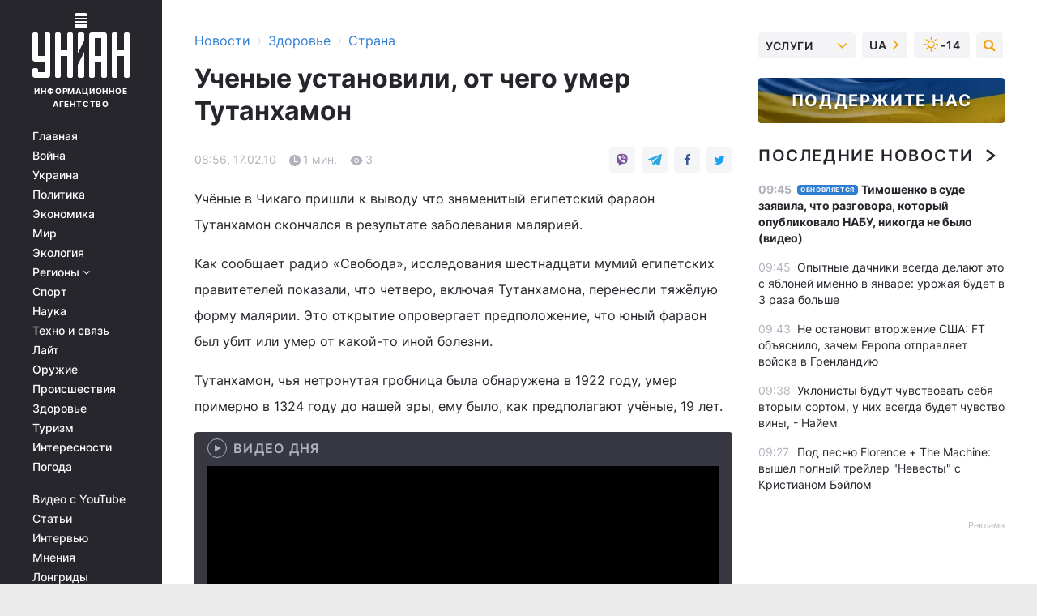

--- FILE ---
content_type: text/html; charset=UTF-8
request_url: https://health.unian.net/country/325908-uchenyie-ustanovili-ot-chego-umer-tutanhamon.html
body_size: 29316
content:
    <!doctype html><html lang="ru"><head><meta charset="utf-8"><meta name="viewport" content="width=device-width, initial-scale=1.0, maximum-scale=2"><title>Ученые установили, от чего умер Тутанхамон</title><meta name="description" content="Ученые установили, от чего умер Тутанхамон . Читайте онлайн в новостной ленте Украинского информационного агентства УНИАН - новости здоровья украины. главные новости здоровья и медицины украины сегодня | униан за 17 февраля 2010"/><meta name="keywords" content=""/><meta name="theme-color" content="#28282d"><link rel="manifest" href="https://health.unian.net/manifest.json"><link rel="shortcut icon" href="https://health.unian.net/favicon.ico"/><meta property="fb:page_id" content="112821225446278"/><meta property="fb:app_id" content="1728296543975266"/><meta name="application-name" content="УНИАН"><meta name="apple-mobile-web-app-title" content="УНИАН"><meta name="apple-itunes-app" content="app-id=840099366, affiliate-data=ct=smartbannerunian"><link rel="mask-icon" href="https://health.unian.net/images/safari-pinned-tab.svg" color="#28282d"><link rel="apple-touch-icon" href="https://health.unian.net/images/apple-touch-icon.png"><link rel="apple-touch-icon" sizes="76x76" href="https://health.unian.net/images/apple-touch-icon-76x76.png"><link rel="apple-touch-icon" sizes="120x120" href="https://health.unian.net/images/apple-touch-icon-120x120.png"><link rel="apple-touch-icon" sizes="152x152" href="https://health.unian.net/images/apple-touch-icon-152x152.png"><link rel="apple-touch-icon" sizes="180x180" href="https://health.unian.net/images/apple-touch-icon-180x180.png"><link rel="preconnect" href="https://get.optad360.io/" crossorigin><link rel="preconnect" href="https://images.unian.net/" crossorigin><link rel="preconnect" href="https://membrana-cdn.media/" crossorigin><link rel="preconnect" href="https://www.googletagmanager.com/" crossorigin><link rel="preconnect" href="https://static.cloudflareinsights.com" crossorigin><link rel="preconnect" href="https://securepubads.g.doubleclick.net" crossorigin><link rel="preconnect" href="https://pagead2.googlesyndication.com/" crossorigin><link rel="dns-prefetch" href="https://i.ytimg.com/"><link rel="dns-prefetch" href="https://1plus1.video/"><link rel="dns-prefetch" href="https://ls.hit.gemius.pl"><link rel="dns-prefetch" href="https://jsc.idealmedia.io/"><link rel="dns-prefetch" href="https://gaua.hit.gemius.pl/"><link rel="dns-prefetch" href="https://cm.g.doubleclick.net/"><link rel="dns-prefetch" href="https://fonts.googleapis.com/"><link rel="dns-prefetch" href="https://ep2.adtrafficquality.google/"><link rel="dns-prefetch" href="https://ep1.adtrafficquality.google/"><meta property="og:image:width" content="1000"><meta property="og:image:height" content="545"><meta property="og:image:type" content="image/png"><meta property="og:url" content="https://health.unian.net/country/325908-uchenyie-ustanovili-ot-chego-umer-tutanhamon.html"/><meta property="og:title" content="Ученые установили, от чего умер Тутанхамон "/><meta property="og:description" content="Исследовали 16 мумий"/><meta property="og:type" content="article"/><meta property="og:image" content="https://images.unian.net/photos/thumb_files/1000_545_?1"/><meta property="og:published_time" content="2010-02-17T08:56:00+02:00"><meta property="og:modified_time" content="2010-02-17T08:56:00+02:00"><meta property="og:section" content="Страна"><meta name="twitter:card" content="summary_large_image"/><meta name="twitter:site" content="@unian"/><meta name="twitter:title" content="Ученые установили, от чего умер Тутанхамон "/><meta name="twitter:description" content="Исследовали 16 мумий"><meta name="twitter:creator" content="@unian"/><meta name="twitter:image" content="https://images.unian.net/photos/thumb_files/1000_545_?1"/><meta name="twitter:image:src" content="https://images.unian.net/photos/thumb_files/1000_545_?1"/><meta name="twitter:domain" content="www.unian.net"/><meta name="robots" content="index, follow, max-image-preview:large"><meta name="telegram:channel" content="@uniannet"><script>
        function loadVideoNts(url) {
            var script = document.createElement('script');
            script.async = true;
            script.src = url;
            document.head.appendChild(script);
        }
        function handleIntersection(entries, observer) {
            entries.forEach(function (entry) {
                if (entry.isIntersecting) {
                    var videoWrapper = entry.target;
                    observer.unobserve(videoWrapper);

                    window.notsyCmd = window.notsyCmd || [];
                    window.notsyCmd.push(function () {
                        window.notsyInit({
                            pageVersionAutodetect: true,
                            targeting: [['site_section', 'health']]
                        });
                    });

                    videoWrapper.setAttribute('data-loaded', 'true');
                    observer.disconnect(); // Припиняємо спостереження, коли блок був досягнутий

                    // Завантажуємо скрипт після досягнення блока
                    loadVideoNts('https://cdn.membrana.media/uni/ym.js');
                }
            });
        }

        var options = {
            root: null,
            rootMargin: '0px',
            threshold: 0.1
        };

        var observerMembr = new IntersectionObserver(handleIntersection, options);

        document.addEventListener('DOMContentLoaded', function () {
            var videoWrapper = document.querySelector('.nts-video-wrapper:not([data-loaded])');
            if (videoWrapper) {
                observerMembr.observe(videoWrapper);
            }
        });

    </script><link rel="alternate" href="https://health.unian.net/country/325908-uchenyie-ustanovili-ot-chego-umer-tutanhamon.html" hreflang="x-default"/><link href="https://health.unian.net/country/amp-325908-uchenyie-ustanovili-ot-chego-umer-tutanhamon.html" rel="amphtml"><link rel="canonical" href="https://health.unian.net/country/325908-uchenyie-ustanovili-ot-chego-umer-tutanhamon.html"><link rel="preload" as="font" type="font/woff" crossorigin="anonymous" href="https://health.unian.net/build/assets/fonts/Inter/Inter-Bold.woff"><link rel="preload" as="font" type="font/woff" crossorigin="anonymous" href="https://health.unian.net/build/assets/fonts/Inter/Inter-Medium.woff"><link rel="preload" as="font" type="font/woff" crossorigin="anonymous" href="https://health.unian.net/build/assets/fonts/Inter/Inter-Regular.woff"><link rel="preload" as="font" type="font/woff" crossorigin="anonymous" href="https://health.unian.net/build/assets/fonts/Inter/Inter-SemiBold.woff"><style id="top"> *{margin:0;padding:0}body{font-size:14px;line-height:1.5}html{font-family:sans-serif;-ms-text-size-adjust:100%;-webkit-text-size-adjust:100%;-webkit-tap-highlight-color:rgba(0,0,0,0)}[class*=" icon-"],[class^=icon-],html{-webkit-font-smoothing:antialiased}a,img{border:none;outline:none}*{box-sizing:border-box;-webkit-box-sizing:border-box;-moz-box-sizing:border-box}@media (max-width:1184px){.nano-mob>.nano-content-mob{position:absolute;overflow:scroll;overflow-x:hidden;right:0;bottom:0}.nano-mob>.nano-content-mob::-webkit-scrollbar{display:none}.has-scrollbar>.nano-content-mob::-webkit-scrollbar{display:block}.nano-mob>.nano-pane{display:none!important;background:rgba(0,0,0,.25);position:absolute;width:10px;right:0;top:0;bottom:0;visibility:hidden;opacity:.01;-webkit-transition:.2s;-moz-transition:.2s;-o-transition:.2s;transition:.2s;border-radius:5px}.nano-mob>.nano-pane>.nano-slider{display:none;background:#444;position:relative;margin:0 1px;border-radius:3px}}@media (min-width:1185px){.nano-mob>.nano-content{-moz-appearance:none}.hidden-lg{display:none!important}.nano:not(.nano-mob)>.nano-content{position:absolute;overflow:auto;overflow-x:hidden;top:0;right:-12px!important;bottom:0;left:0}}.app-banner{padding:12px 26px 12px 16px;max-width:240px;height:320px;position:relative;margin:0 auto}.app-banner__title{font-weight:700;font-size:24px;line-height:28px;color:#efa205;margin-bottom:8px}.app-banner__text{font-weight:500;font-size:16px;line-height:20px;color:#fff}.app-banner__bottom{position:absolute;bottom:0;display:flex;justify-content:space-between;width:100%;left:0;padding:12px 16px}.app-banner__btn{height:36px;width:calc(50% - 4px);border:2px solid #efa205;border-radius:8px;text-align:center;line-height:30px}</style><link rel="stylesheet" href="https://health.unian.net/build/post.25f14eadfe90cdfe026eadb8063872ef.css"><style>
        .nts-video {width: 100%; height: calc(100vw / 16 * 9); max-height: 270px; margin: 10px auto; }
        .nts-video-wrapper {max-width: 670px;background: #383842;padding: 8px 16px 16px;border-radius: 4px;margin : 16px 0;overflow: hidden}
        .nts-video-label svg{margin-right: 8px;}
        .nts-video-label {font-weight: 600;font-size: 16px;line-height: 24px;align-self: start;letter-spacing: 0.08em;text-transform: uppercase;color: #B2B2BD;flex-start;align-items: center;
            display: flex;}

        @media (min-width: 1024px) {
            .nts-video {height: 360px; max-height: 360px;    margin-bottom: unset;}
        }
        @media (max-width: 1200px) {


        }

    </style><script type="application/ld+json">{"@context":"https:\/\/schema.org","@type":"NewsArticle","headline":"Ученые установили, от чего умер Тутанхамон ","description":"Исследовали 16 мумий","articleSection":"Страна","inLanguage":"ru","isAccessibleForFree":true,"datePublished":"2010-02-17T08:56:00+02:00","dateModified":"2010-02-17T08:56:00+02:00","mainEntityOfPage":{"@type":"WebPage","@id":"https:\/\/health.unian.net\/country\/325908-uchenyie-ustanovili-ot-chego-umer-tutanhamon.html"},"image":{"@type":"ImageObject","url":"https:\/\/images.unian.net\/photos\/thumb_files\/1200_0_"},"publisher":{"@type":"Organization","name":"УНИАН","legalName":"Украинское независимое информационное агентство УНИАН","url":"https:\/\/www.unian.net\/","sameAs":["https:\/\/www.facebook.com\/uniannet\/","https:\/\/www.facebook.com\/UNIAN.ua","https:\/\/www.facebook.com\/unian.ukraine","https:\/\/www.facebook.com\/pogoda.unian\/","https:\/\/www.facebook.com\/devichnikunian\/","https:\/\/www.facebook.com\/starsunian\/","https:\/\/x.com\/unian","https:\/\/t.me\/uniannet","https:\/\/invite.viber.com\/?g2=AQA%2Fnf2OzxyI50pG6plG5XH2%2FokWAnOf0dNcAMevia2uE9z%2FYouMau7DjYf%2B06f1&lang=ru","https:\/\/www.youtube.com\/@unian","https:\/\/www.youtube.com\/@unian_tv","https:\/\/uk.wikipedia.org\/wiki\/%D0%A3%D0%9D%D0%86%D0%90%D0%9D","https:\/\/ru.wikipedia.org\/wiki\/%D0%A3%D0%9D%D0%98%D0%90%D0%9D","https:\/\/www.linkedin.com\/company\/96838031\/"],"foundingDate":1993,"logo":{"@type":"ImageObject","url":"https:\/\/health.unian.net\/images\/unian_schema.png","width":95,"height":60},"address":{"@type":"PostalAddress","streetAddress":"ул. Кириловская 23","addressLocality":"Киев","postalCode":"01001","addressCountry":"UA"},"contactPoint":{"@type":"ContactPoint","email":"unian.headquoters@unian.net","telephone":"+38-044-498-07-60","contactType":"headquoters","areaServed":"UA","availableLanguage":["uk-UA","ru-UA","en-UA"]}},"name":"УНИАН редакция","author":{"@type":"Person","0":"УНИАН редакция"},"articleBody":"Учёные в Чикаго пришли к выводу что знаменитый египетский фараон Тутанхамон скончался в результате заболевания малярией.Как сообщает радио «Свобода», исследования шестнадцати мумий египетских правитетелей показали, что четверо, включая Тутанхамона, перенесли тяжёлую форму малярии. Это открытие опровергает предположение, что юный фараон был убит или умер от какой-то иной болезни. Тутанхамон, чья нетронутая гробница была обнаружена в 1922 году, умер примерно в 1324 году до нашей эры, ему было, как предполагают учёные, 19 лет.&nbsp;"}</script><script type="application/ld+json">{"@context":"https:\/\/schema.org","@type":"BreadcrumbList","itemListElement":[{"@type":"ListItem","position":1,"item":{"@id":"https:\/\/www.unian.net\/","name":"Новости"}},{"@type":"ListItem","position":2,"item":{"@id":"https:\/\/health.unian.net\/","name":"Здоровье"}},{"@type":"ListItem","position":3,"item":{"@id":"https:\/\/health.unian.net\/country","name":"Страна"}},{"@type":"ListItem","position":4,"item":{"@id":"https:\/\/health.unian.net\/country\/325908-uchenyie-ustanovili-ot-chego-umer-tutanhamon.html","name":"Ученые установили, от чего умер Тутанхамон "}}]}</script><script type="application/ld+json">{"@context":"https:\/\/schema.org","@type":"SoftwareApplication","name":"УНИАН","operatingSystem":"iOS 13.0 or later","applicationCategory":"BusinessApplication","offers":{"@type":"Offer","price":"0","priceCurrency":"USD"}}</script><script type="application/ld+json">{"@context":"https:\/\/schema.org","@type":"SoftwareApplication","name":"УНИАН","operatingSystem":"ANDROID","applicationCategory":"BusinessApplication","offers":{"@type":"Offer","price":"0","priceCurrency":"USD"}}</script><script type="application/ld+json">{"@context":"https:\/\/schema.org","@type":"Organization","name":"УНИАН","legalName":"Украинское независимое информационное агентство УНИАН","url":"https:\/\/www.unian.net\/","sameAs":["https:\/\/www.facebook.com\/uniannet\/","https:\/\/www.facebook.com\/UNIAN.ua","https:\/\/www.facebook.com\/unian.ukraine","https:\/\/www.facebook.com\/pogoda.unian\/","https:\/\/www.facebook.com\/devichnikunian\/","https:\/\/www.facebook.com\/starsunian\/","https:\/\/x.com\/unian","https:\/\/t.me\/uniannet","https:\/\/invite.viber.com\/?g2=AQA%2Fnf2OzxyI50pG6plG5XH2%2FokWAnOf0dNcAMevia2uE9z%2FYouMau7DjYf%2B06f1&lang=ru","https:\/\/www.youtube.com\/@unian","https:\/\/www.youtube.com\/@unian_tv","https:\/\/uk.wikipedia.org\/wiki\/%D0%A3%D0%9D%D0%86%D0%90%D0%9D","https:\/\/ru.wikipedia.org\/wiki\/%D0%A3%D0%9D%D0%98%D0%90%D0%9D","https:\/\/www.linkedin.com\/company\/96838031\/"],"foundingDate":1993,"logo":{"@type":"ImageObject","url":"https:\/\/health.unian.net\/images\/unian_schema.png","width":95,"height":60},"address":{"@type":"PostalAddress","streetAddress":"ул. Кириловская 23","addressLocality":"Киев","postalCode":"01001","addressCountry":"UA"},"contactPoint":{"@type":"ContactPoint","email":"unian.headquoters@unian.net","telephone":"+38-044-498-07-60","contactType":"headquoters","areaServed":"UA","availableLanguage":["uk-UA","ru-UA","en-UA"]}}</script><script type="application/ld+json">{"@context":"https:\/\/schema.org","@type":"NewsMediaOrganization","name":"УНИАН","legalName":"Украинское независимое информационное агентство УНИАН","url":"https:\/\/www.unian.net\/","sameAs":["https:\/\/www.facebook.com\/uniannet\/","https:\/\/www.facebook.com\/UNIAN.ua","https:\/\/www.facebook.com\/unian.ukraine","https:\/\/www.facebook.com\/pogoda.unian\/","https:\/\/www.facebook.com\/devichnikunian\/","https:\/\/www.facebook.com\/starsunian\/","https:\/\/x.com\/unian","https:\/\/t.me\/uniannet","https:\/\/invite.viber.com\/?g2=AQA%2Fnf2OzxyI50pG6plG5XH2%2FokWAnOf0dNcAMevia2uE9z%2FYouMau7DjYf%2B06f1&lang=ru","https:\/\/www.youtube.com\/@unian","https:\/\/www.youtube.com\/@unian_tv","https:\/\/uk.wikipedia.org\/wiki\/%D0%A3%D0%9D%D0%86%D0%90%D0%9D","https:\/\/ru.wikipedia.org\/wiki\/%D0%A3%D0%9D%D0%98%D0%90%D0%9D","https:\/\/www.linkedin.com\/company\/96838031\/"],"foundingDate":1993,"logo":{"@type":"ImageObject","url":"https:\/\/health.unian.net\/images\/unian_schema.png","width":95,"height":60},"address":{"@type":"PostalAddress","streetAddress":"ул. Кириловская 23","addressLocality":"Киев","postalCode":"01001","addressCountry":"UA"},"contactPoint":{"@type":"ContactPoint","email":"unian.headquoters@unian.net","telephone":"+38-044-498-07-60","contactType":"headquoters","areaServed":"UA","availableLanguage":["uk-UA","ru-UA","en-UA"]}}</script><script type="application/ld+json">{"@context":"https:\/\/schema.org","@type":"WebSite","name":"Украинское независимое информационное агентство УНИАН","alternateName":"УНИАН","url":"https:\/\/www.unian.net\/","potentialAction":{"@type":"SearchAction","target":"https:\/\/www.unian.net\/search?q={search_term_string}","query-input":"required name=search_term_string"},"author":{"@type":"NewsMediaOrganization","name":"УНИАН","legalName":"Украинское независимое информационное агентство УНИАН","url":"https:\/\/www.unian.net\/","sameAs":["https:\/\/www.facebook.com\/uniannet\/","https:\/\/www.facebook.com\/UNIAN.ua","https:\/\/www.facebook.com\/unian.ukraine","https:\/\/www.facebook.com\/pogoda.unian\/","https:\/\/www.facebook.com\/devichnikunian\/","https:\/\/www.facebook.com\/starsunian\/","https:\/\/x.com\/unian","https:\/\/t.me\/uniannet","https:\/\/invite.viber.com\/?g2=AQA%2Fnf2OzxyI50pG6plG5XH2%2FokWAnOf0dNcAMevia2uE9z%2FYouMau7DjYf%2B06f1&lang=ru","https:\/\/www.youtube.com\/@unian","https:\/\/www.youtube.com\/@unian_tv","https:\/\/uk.wikipedia.org\/wiki\/%D0%A3%D0%9D%D0%86%D0%90%D0%9D","https:\/\/ru.wikipedia.org\/wiki\/%D0%A3%D0%9D%D0%98%D0%90%D0%9D","https:\/\/www.linkedin.com\/company\/96838031\/"],"foundingDate":1993,"logo":{"@type":"ImageObject","url":"https:\/\/health.unian.net\/images\/unian_schema.png","width":95,"height":60},"address":{"@type":"PostalAddress","streetAddress":"ул. Кириловская 23","addressLocality":"Киев","postalCode":"01001","addressCountry":"UA"},"contactPoint":{"@type":"ContactPoint","email":"unian.headquoters@unian.net","telephone":"+38-044-498-07-60","contactType":"headquoters","areaServed":"UA","availableLanguage":["uk-UA","ru-UA","en-UA"]}},"creator":{"@type":"NewsMediaOrganization","name":"УНИАН","legalName":"Украинское независимое информационное агентство УНИАН","url":"https:\/\/www.unian.net\/","sameAs":["https:\/\/www.facebook.com\/uniannet\/","https:\/\/www.facebook.com\/UNIAN.ua","https:\/\/www.facebook.com\/unian.ukraine","https:\/\/www.facebook.com\/pogoda.unian\/","https:\/\/www.facebook.com\/devichnikunian\/","https:\/\/www.facebook.com\/starsunian\/","https:\/\/x.com\/unian","https:\/\/t.me\/uniannet","https:\/\/invite.viber.com\/?g2=AQA%2Fnf2OzxyI50pG6plG5XH2%2FokWAnOf0dNcAMevia2uE9z%2FYouMau7DjYf%2B06f1&lang=ru","https:\/\/www.youtube.com\/@unian","https:\/\/www.youtube.com\/@unian_tv","https:\/\/uk.wikipedia.org\/wiki\/%D0%A3%D0%9D%D0%86%D0%90%D0%9D","https:\/\/ru.wikipedia.org\/wiki\/%D0%A3%D0%9D%D0%98%D0%90%D0%9D","https:\/\/www.linkedin.com\/company\/96838031\/"],"foundingDate":1993,"logo":{"@type":"ImageObject","url":"https:\/\/health.unian.net\/images\/unian_schema.png","width":95,"height":60},"address":{"@type":"PostalAddress","streetAddress":"ул. Кириловская 23","addressLocality":"Киев","postalCode":"01001","addressCountry":"UA"},"contactPoint":{"@type":"ContactPoint","email":"unian.headquoters@unian.net","telephone":"+38-044-498-07-60","contactType":"headquoters","areaServed":"UA","availableLanguage":["uk-UA","ru-UA","en-UA"]}},"publisher":{"@type":"NewsMediaOrganization","name":"УНИАН","legalName":"Украинское независимое информационное агентство УНИАН","url":"https:\/\/www.unian.net\/","sameAs":["https:\/\/www.facebook.com\/uniannet\/","https:\/\/www.facebook.com\/UNIAN.ua","https:\/\/www.facebook.com\/unian.ukraine","https:\/\/www.facebook.com\/pogoda.unian\/","https:\/\/www.facebook.com\/devichnikunian\/","https:\/\/www.facebook.com\/starsunian\/","https:\/\/x.com\/unian","https:\/\/t.me\/uniannet","https:\/\/invite.viber.com\/?g2=AQA%2Fnf2OzxyI50pG6plG5XH2%2FokWAnOf0dNcAMevia2uE9z%2FYouMau7DjYf%2B06f1&lang=ru","https:\/\/www.youtube.com\/@unian","https:\/\/www.youtube.com\/@unian_tv","https:\/\/uk.wikipedia.org\/wiki\/%D0%A3%D0%9D%D0%86%D0%90%D0%9D","https:\/\/ru.wikipedia.org\/wiki\/%D0%A3%D0%9D%D0%98%D0%90%D0%9D","https:\/\/www.linkedin.com\/company\/96838031\/"],"foundingDate":1993,"logo":{"@type":"ImageObject","url":"https:\/\/health.unian.net\/images\/unian_schema.png","width":95,"height":60},"address":{"@type":"PostalAddress","streetAddress":"ул. Кириловская 23","addressLocality":"Киев","postalCode":"01001","addressCountry":"UA"},"contactPoint":{"@type":"ContactPoint","email":"unian.headquoters@unian.net","telephone":"+38-044-498-07-60","contactType":"headquoters","areaServed":"UA","availableLanguage":["uk-UA","ru-UA","en-UA"]}},"datePublished":"2026-01-16T09:56:17+02:00","dateModified":"2026-01-16T09:56:17+02:00","inLanguage":"ru"}</script><link href="https://www.googletagmanager.com/gtag/js?id=G-TECJ2YKWSJ" rel="preload" as="script"><script async src="https://www.googletagmanager.com/gtag/js?id=G-TECJ2YKWSJ"></script><script>window.dataLayer = window.dataLayer || [];function gtag(){dataLayer.push(arguments);}gtag('js', new Date());gtag('config', 'G-TECJ2YKWSJ');</script><script>(function(w,d,s,l,i){w[l]=w[l]||[];w[l].push({'gtm.start':new Date().getTime(),event:'gtm.js'});var f=d.getElementsByTagName(s)[0],j=d.createElement(s),dl=l!='dataLayer'?'&l='+l:'';j.async=true;j.src='https://www.googletagmanager.com/gtm.js?id='+i+dl;f.parentNode.insertBefore(j,f);})(window,document,'script','dataLayer','GTM-N24V2BL');</script></head><body class="home" data-infinite-scroll=""><div id="page_content" class="container main-wrap" data-page="1" data-page-max="50"><div class="main-column row m-0"><div class="col-lg-2 col-sm-12 prl0"><div class="main-menu"><div class="main-menu__content nano"><div class="nano-content"><div class="inside-nano-content"><a href="javascript:void(0);" id="trigger" class="menu-trigger hidden-lg" aria-label="menu"></a><div class="main-menu__logo"><a href="https://www.unian.net/"><img src="https://health.unian.net/images/unian-logo.svg" alt="Информационное агентство" width="120" height="80"/><div class="main-menu__logo-text">Информационное агентство</div></a></div><div class="hidden-lg main-menu__search"><div class="header-search__toggle hidden-lg" style="width: 15px; height: 19px"><i class="fa fa-search"></i></div><form method="GET" action="https://www.unian.net/search" class="header-search__form disactive"><div class="header-search__close hidden-lg">+</div><input type="text" name="q" aria-label="search" class="header-search__input" placeholder=" "/><input type="hidden" name="token" value="1071728721"/><button type="submit" class="header-search__button" aria-label="search"><i class="fa fa-search"></i></button></form></div><nav class="main-menu__nav mp-menu nano nano-mob" id="mp-menu"><div class="main-menu__close hidden-lg">+</div><div class="nano-content nano-content-mob"><div class="mp-level main-menu__list"><ul><li class="main-menu__item"><a href="https://www.unian.net/">Главная</a></li><li class="main-menu__item"><a href="https://www.unian.net/war">Война</a></li><li class="main-menu__item"><a href="https://www.unian.net/society">Украина</a></li><li class="main-menu__item"><a href="https://www.unian.net/politics">Политика</a></li><li class="main-menu__item"><a href="https://www.unian.net/economics">Экономика</a></li><li class="main-menu__item"><a href="https://www.unian.net/world">Мир</a></li><li class="main-menu__item"><a href="https://www.unian.net/ecology">Экология</a></li><li class="main-menu__item has-submenu"><a href="javascript:void(0);">Регионы <i class="fa fa-angle-down"></i></a><div class="sub-level main-menu__sub-list"><ul><li><a href="https://www.unian.net/kyiv">Киев</a></li><li><a href="https://www.unian.net/lvov">Львов</a></li><li><a href="https://www.unian.net/dnepropetrovsk">Днепр</a></li><li><a href="https://www.unian.net/kharkiv">Харьков</a></li><li><a href="https://www.unian.net/odessa">Одесса</a></li></ul></div></li><li class="main-menu__item"><a href="https://sport.unian.net/">Спорт</a></li><li class="main-menu__item"><a href="https://www.unian.net/science">Наука</a></li><li class="main-menu__item"><a href="https://www.unian.net/techno">Техно и связь</a></li><li class="main-menu__item"><a href="https://www.unian.net/lite">Лайт</a></li><li class="main-menu__item"><a href="https://www.unian.net/weapons">Оружие</a></li><li class="main-menu__item"><a href="https://www.unian.net/incidents">Происшествия</a></li><li class="main-menu__item"><a href="https://health.unian.net/">Здоровье</a></li><li class="main-menu__item"><a href="https://www.unian.net/tourism">Туризм</a></li><li class="main-menu__item"><a href="https://www.unian.net/curiosities">Интересности</a></li><li class="main-menu__item"><a href="https://pogoda.unian.net">Погода</a></li></ul></div><div class="main-menu__services main-menu__list"><ul><li class="main-menu__item"><a href="https://health.unian.net/video-youtube">Видео с YouTube</a></li><li class="main-menu__item"><a href="https://www.unian.net/detail/publications">Статьи</a></li><li class="main-menu__item"><a href="https://www.unian.net/detail/interviews">Интервью</a></li><li class="main-menu__item"><a href="https://www.unian.net/detail/opinions">Мнения</a></li><li class="main-menu__item"><a href="https://www.unian.net/longrids">Лонгриды</a></li><li class="main-menu__item hidden-lg"><a href="https://www.unian.net/static/press/live">Пресс-центр</a></li><li class="main-menu__item has-submenu hidden-lg"><a href="javascript:void(0);">Услуги<i class="fa fa-angle-down"></i></a><div class="sub-level main-menu__sub-list"><ul><li><a href="https://www.unian.net/static/advertising/advert">Реклама на сайте</a></li><li><a href="https://www.unian.net/static/press/about">Пресс-центр</a></li><li><a href="https://photo.unian.net/">Фотобанк</a></li><li><a href="https://www.unian.net/static/monitoring/about">Мониторинг СМИ</a></li><li><a href="https://www.unian.net/static/subscription/products">Подписка на новости</a></li></ul></div></li></ul></div><div class="main-menu__services main-menu__list"><ul><li class="main-menu__item"><a href="https://www.unian.net/news/archive">Архив</a></li><li class="main-menu__item "><a href="https://www.unian.net/vacancy">Вакансии</a></li><li class="main-menu__item"><a href="https://www.unian.net/static/contacts">Контакты</a></li></ul></div></div></nav></div></div></div><div id="M473096ScriptRootC1436947" class="ideal-story" data-attribute="https://jsc.idealmedia.io/u/n/unian.net.1436947.js"></div></div></div><div class="col-lg-10 col-sm-12"><div class=" hot-news--negative"  ></div><div  class="running-line--negative"></div><div class="content-column"
											><div id="block_left_column_content" class="left-column sm-w-100"
																					 data-ajax-url="https://health.unian.net/country/325908-uchenyie-ustanovili-ot-chego-umer-tutanhamon.html"
																	><div class=" infinity-item"
         data-url="https://health.unian.net/country/325908-uchenyie-ustanovili-ot-chego-umer-tutanhamon.html"
         data-title="Ученые установили, от чего умер Тутанхамон "
         data-io-article-url="https://health.unian.net/country/325908-uchenyie-ustanovili-ot-chego-umer-tutanhamon.html"
         data-prev-url="https://health.unian.net/country"
    ><div class="article "><div class="top-bredcr "><div class="breadcrumbs"><ol vocab="https://schema.org/" typeof="BreadcrumbList"><li property="itemListElement" typeof="ListItem"><a property="item" typeof="WebPage"
               href="//www.unian.net/detail/all_news"><span
                        property="name">  Новости</span></a><meta property="position" content="1"></li><li><span>›</span></li><li property="itemListElement" typeof="ListItem"><a property="item" typeof="WebPage"
                       href="https://health.unian.net/"><span property="name">  Здоровье</span></a><meta property="position" content="2"></li><li><span>›</span></li><li property="itemListElement" typeof="ListItem"><a property="item" typeof="WebPage"
                   href="https://health.unian.net/country"><span
                            property="name">  Страна</span></a><meta property="position" content="3"></li></ol></div></div><h1>Ученые установили, от чего умер Тутанхамон </h1><div class="article__info    "><div><div class="article__info-item time ">08:56, 17.02.10</div><span class="article__info-item comments"><i class="unian-read"></i>
                                1 мин.
                            </span><span class="article__info-item views"><i class="unian-eye"></i><span id="js-views-325908"></span><script>
    function CreateRequest() {
        var Request = false;

        if (window.XMLHttpRequest) {
            //Gecko-совместимые браузеры, Safari, Konqueror
            Request = new XMLHttpRequest();
        } else if (window.ActiveXObject) {
            //Internet explorer
            try {
                Request = new ActiveXObject("Microsoft.XMLHTTP");
            } catch (CatchException) {
                Request = new ActiveXObject("Msxml2.XMLHTTP");
            }
        }

        if (!Request) {
            return null;
        }

        return Request;
    }

    /*
        Функция посылки запроса к файлу на сервере
        r_method  - тип запроса: GET или POST
        r_path    - путь к файлу
        r_args    - аргументы вида a=1&b=2&c=3...
        r_handler - функция-обработчик ответа от сервера
    */
    function SendRequest(r_method, r_path, r_args, r_handler) {
        //Создаём запрос
        var Request = CreateRequest();

        //Проверяем существование запроса еще раз
        if (!Request) {
            return;
        }

        //Назначаем пользовательский обработчик
        Request.onreadystatechange = function() {
            //Если обмен данными завершен
            if (Request.readyState == 4) {
                if (Request.status == 200) {
                    //Передаем управление обработчику пользователя
                    r_handler(Request);
                }
            }
        }

        //Проверяем, если требуется сделать GET-запрос
        if (r_method.toLowerCase() == "get" && r_args.length > 0)
            r_path += "?" + r_args;

        //Инициализируем соединение
        Request.open(r_method, r_path, true);

        if (r_method.toLowerCase() == "post") {
            //Если это POST-запрос

            //Устанавливаем заголовок
            Request.setRequestHeader("Content-Type","application/x-www-form-urlencoded; charset=utf-8");
            //Посылаем запрос
            Request.send(r_args);
        } else {
            //Если это GET-запрос
            Request.responseType = 'json';
            //Посылаем нуль-запрос
            Request.send(null);
        }
    }

    //Создаем функцию обработчик
    var Handler = function(Request) {
        document.getElementById("js-views-325908").innerHTML = ' ' + Request.response.views;
    }

    //Отправляем запрос
    SendRequest("GET", '/ajax/views/325908', "", Handler);
</script></span></div><div class="article-shares " data-url="https://health.unian.net/country/325908-uchenyie-ustanovili-ot-chego-umer-tutanhamon.html"><div class="social-likes"><a href="viber://forward?text=https://health.unian.net/country/325908-uchenyie-ustanovili-ot-chego-umer-tutanhamon.html" class="vb" rel="nofollow noopener"><i class="unian-viber"></i></a><a href="https://telegram.me/share/url?url=https://health.unian.net/country/325908-uchenyie-ustanovili-ot-chego-umer-tutanhamon.html" class="tg" rel="nofollow noopener"><i class="unian-telegramm"></i></a><a href="https://www.facebook.com/sharer.php?u=https://health.unian.net/country/325908-uchenyie-ustanovili-ot-chego-umer-tutanhamon.html" class="fb" rel="nofollow noopener"><i class="fa fa-facebook"></i></a><a href="https://twitter.com/share?&url=https://health.unian.net/country/325908-uchenyie-ustanovili-ot-chego-umer-tutanhamon.html&text=Ученые установили, от чего умер Тутанхамон " class="tw" rel="nofollow noopener"><i class="fa fa-twitter"></i></a></div></div></div><div class="article-text  "><p>Учёные в Чикаго пришли к выводу что знаменитый египетский фараон Тутанхамон скончался в результате заболевания малярией.</p><p>Как сообщает радио «Свобода», исследования шестнадцати мумий египетских правитетелей показали, что четверо, включая Тутанхамона, перенесли тяжёлую форму малярии. Это открытие опровергает предположение, что юный фараон был убит или умер от какой-то иной болезни. </p><p>Тутанхамон, чья нетронутая гробница была обнаружена в 1922 году, умер примерно в 1324 году до нашей эры, ему было, как предполагают учёные, 19 лет.</p><div><div class="nts-video-wrapper"><div class="nts-video-label"><svg xmlns="http://www.w3.org/2000/svg" width="24" height="24" viewbox="0 0 24 24" fill="none"><path d="M17 12L9 16L9 8L17 12Z" fill="#B2B2BD"></path><rect x="0.5" y="0.5" width="23" height="23" rx="11.5" stroke="#B2B2BD"></rect></svg>Видео дня</div><div class="nts-video UNI_VIDEO"></div></div></div><p> </p></div><a href="https://donate.unian.net" class="support-post"><span class="support-post__text">Помогите проекту</span><span class="support-post__btn">Поддержите нас</span></a><div class="article-bottom  "><div class="social-btn-bottom"><a href="https://t.me/uniannet" class="social-btn-bottom__item tg"
       target="_blank" rel="nofollow noopener"><i class="unian-telegramm"></i><span>Читать УНИАН в Telegram</span></a><a href="https://news.google.com/publications/CAAqBwgKMLfH0wEwuvM1?hl=ru&gl=UA&ceid=UA%3Aru"
           target="_blank" rel="nofollow noopener" class="social-btn-bottom__item gn"><svg xmlns="http://www.w3.org/2000/svg" width="35" height="16" viewBox="0 0 35 16" fill="none"><path d="M30.5 5H20.5V3H30.5V5Z" fill="#2D7DD2"/><path d="M32.5 13H20.5V11H32.5V13Z" fill="#2D7DD2"/><path d="M34.5 9H20.5V7H34.5V9Z" fill="#2D7DD2"/><path d="M8.5 7V10H13.5C13.1358 11.8314 11.073 12.8324 8.67477 12.8324C5.99926 12.8324 3.82975 10.6177 3.82975 7.9991C3.82975 5.3805 5.99926 3.16579 8.67477 3.16579C9.87984 3.16579 10.9587 3.57148 11.8105 4.36584V4.36763L14.1429 2.08485C12.7265 0.792568 10.879 0 8.67385 0C4.16007 0 0.5 3.58133 0.5 8C0.5 12.4187 4.15916 16 8.67385 16C13.3944 16 16.5 12.7518 16.5 8.1818C16.5 7.6579 16.5 7.4 16.5 7H8.5Z" fill="#2D7DD2"/></svg><span>УНИАН в Google News</span></a></div></div><div class="partner-news margin-top-20"     style="height: 520px"  ><div class="title-without-border black">
    Новости партнеров
</div><div class="  article-bottom-gallery-slider"><iframe data-src="/content/li-987-rus.html" style="width:100%" loading="lazy" class="partners-iframe"
                height="470" frameborder="0" scrolling="no" title="partners news"></iframe></div></div></div></div></div><div id="block_right_column_content" class="right-column newsfeed  d-none d-md-block"

																							><div class="tools"><div class="dropdown tools__dropdown tools__item"><a href="javascript:void(0);" class="dropdown-toggle">
            Услуги
            <i class="fa fa-angle-down"></i></a><div class="dropdown-menu"><a class="dropdown__item" href="https://www.unian.net/static/advertising/advert">Реклама</a><a class="dropdown__item" href="https://www.unian.net/static/press/about">Пресс-центр</a><a class="dropdown__item" href="https://photo.unian.net/">Фотобанк</a><a class="dropdown__item" href="https://www.unian.net/static/monitoring/about">Мониторинг</a></div></div><div class="tools__item"><a href="https://www.unian.ua/" class="tools__link"><span>
                                     UA
                             </span><i class="fa fa-angle-right"></i></a></div><div class="tools__item" style="width: 69px; justify-content: center"><a               href="https://pogoda.unian.net"
              class="tools__link" id="unian_weather_widget"><i class="fa fa-sun-o mr-1"></i><div></div></a></div><div class="tools__item tools-search"><div class="tools-search__toggle"><i class="fa fa-search"></i></div><form method="GET" action="https://www.unian.net/search" class="tools-search__form"><input type="text" name="q" aria-label="search" class="tools-search__input" placeholder=" " maxlength="20"/><input type="hidden" name="token" value="319538735"/><button type="submit" class="tools-search__button" aria-label="search"><i class="fa fa-search"></i></button></form></div></div><a href="https://donate.unian.net  " class="support-unian">
            Поддержите нас
        </a><!-- Block all_news start --><div  data-vr-zone="all_right_news" class="block-base ajax-block-container"><section class="newsfeed-column"><a href="https://www.unian.net/detail/all_news" class="title-bordered">
        

                                                                                Последние новости
                                                            <i class="unian-arrow-more"></i></a><div
                                             data-block-ajax-url="https://www.unian.net/ajax/all_news?page_route=news_post_new"
                data-ajax-page="1"
                data-ajax-limit="75"
                data-counter=""
                    ><ul class="newsfeed__list "><li class="newsfeed__item strong"><span class="newsfeed__time">09:45</span><h3 class="newsfeed__link"><a href="https://www.unian.net/politics/timoshenko-v-sude-zayavila-chto-razgovora-kotoryy-opublikovalo-nabu-nikogda-ne-bylo-video-13256970.html"  data-vr-contentbox="news_0"><span class="blue-marker">обновляется</span>Тимошенко в суде заявила, что разговора, который опубликовало НАБУ, никогда не было (видео)</a></h3></li><li class="newsfeed__item"><span class="newsfeed__time">09:45</span><h3 class="newsfeed__link"><a href="https://www.unian.net/lite/ogorod/kak-povysit-urozhaynost-yabloni-chto-nuzhno-sdelat-s-ney-v-yanvare-13256364.html"  data-vr-contentbox="news_1">Опытные дачники всегда делают это с яблоней именно в январе: урожая будет в 3 раза больше</a></h3></li><li class="newsfeed__item"><span class="newsfeed__time">09:43</span><h3 class="newsfeed__link"><a href="https://www.unian.net/world/grenlandiya-ft-obyasnilo-zachem-evropa-otpravlyaet-voyska-13256967.html"  data-vr-contentbox="news_2">Не остановит вторжение США: FT объяснило, зачем Европа отправляет войска в Гренландию</a></h3></li><li class="newsfeed__item"><span class="newsfeed__time">09:38</span><h3 class="newsfeed__link"><a href="https://www.unian.net/society/mobilizaciya-v-ukraine-veteran-masi-nayem-govorit-chto-uklonisty-budut-chuvstvovat-sebya-vtorym-sortom-13256958.html"  data-vr-contentbox="news_3">Уклонисты будут чувствовать себя вторым сортом, у них всегда будет чувство вины, - Найем</a></h3></li><li class="newsfeed__item"><span class="newsfeed__time">09:27</span><h3 class="newsfeed__link"><a href="https://www.unian.net/lite/kino/nevesta-2026-novyy-treyler-i-data-vyhoda-horrora-s-kristianom-beylom-v-roli-monstra-frankenshteyna-13256952.html"  data-vr-contentbox="news_4">Под песню Florence + The Machine: вышел полный трейлер "Невесты" с Кристианом Бэйлом</a></h3></li><li class="newsfeed__banner banner-fb"><span class="newsfeed__ad">Реклама</span><div class="bnr-block__bnr" style="height: 600px; overflow:hidden;"><!-- Banner UDF1 () start. --><div data-banner="[https://images.unian.net/photos/2021_04/1619793683-7224.png]" data-banner-link="[https://www.unian.net/pogoda/]" data-ad="/82479101/Unian.net_/UDF1_300x600" data-type="bnr" data-size="[[300, 600]]"></div><ins class="staticpubads89354" data-sizes-desktop="300x600" data-slot="14" data-type_oa="GDF1"></ins><!-- Banner UDF1 () end. --></div></li><li class="newsfeed__item"><span class="newsfeed__time">09:17</span><h3 class="newsfeed__link"><a href="https://www.unian.net/economics/energetics/otklyucheniya-sveta-kak-kievlyane-vyzhivayut-bez-sveta-i-tepla-novosti-kieva-13256946.html"  data-vr-contentbox="news_5">"Холодильник - самое теплое место в доме": киевляне выживают без света и тепла после атак РФ</a></h3></li><li class="newsfeed__item"><span class="newsfeed__time">09:14</span><h3 class="newsfeed__link"><a href="https://www.unian.net/curiosities/chto-delat-chtoby-cvela-orhideya-vazhnye-pravila-13256937.html"  data-vr-contentbox="news_6">Нет цветов: что делать, если орхидея ушла в "покой"</a></h3></li><li class="newsfeed__item strong"><span class="newsfeed__time">09:06</span><h3 class="newsfeed__link"><a href="https://www.unian.net/world/mirnyy-plan-grem-nazval-glavnoe-uslovie-ssha-dlya-zaversheniya-voyny-v-ukraine-13256931.html"  data-vr-contentbox="news_7">Сенатор Грэм назвал главное условие США для завершения войны в Украине</a></h3></li><li class="newsfeed__item d-flex align-items-center w-100"><div class="newsfeed__time newsfeed__tg"><svg xmlns="http://www.w3.org/2000/svg" width="20" height="16" viewBox="0 0 20 16" fill="none"><path fill-rule="evenodd" clip-rule="evenodd" d="M1.36937 6.90067C6.73698 4.64981 10.3103 3.15417 12.1046 2.42856C17.2115 0.370208 18.285 0.0148083 18.9751 0C19.1285 0 19.4659 0.0296168 19.6959 0.207316C19.8799 0.355399 19.926 0.547908 19.9566 0.695991C19.9873 0.844074 20.018 1.15505 19.9873 1.39198C19.7112 4.20556 18.515 11.0322 17.9016 14.1715C17.6409 15.5043 17.1348 15.9485 16.644 15.993C15.5705 16.0818 14.7577 15.3118 13.7302 14.6602C12.1046 13.6384 11.1998 13.0017 9.62015 11.9947C7.79516 10.8397 8.97604 10.2029 10.0189 9.16634C10.2949 8.89979 15.0031 4.75347 15.0951 4.38326C15.1104 4.33883 15.1104 4.16113 15.0031 4.07228C14.8957 3.98343 14.7424 4.01305 14.6197 4.04267C14.451 4.07228 11.8745 5.73081 6.85967 9.00345C6.12354 9.49212 5.46409 9.72905 4.86598 9.71425C4.20654 9.69944 2.94898 9.35885 1.99815 9.06268C0.847949 8.70728 -0.0722116 8.51477 0.00446848 7.89282C0.0504765 7.56704 0.510557 7.24126 1.36937 6.90067Z" fill="#26A5E4"/></svg></div><h3><a class="newsfeed__link w-100" href="https://t.me/uniannet" target="_blank"  ><b>УНИАН в Телеграм - новости Украины в режиме онлайн</b></a></h3></li><li class="newsfeed__item strong"><span class="newsfeed__time">08:51</span><h3 class="newsfeed__link"><a href="https://www.unian.net/lite/kino/filmy-yanvarya-2026-28-let-spustya-2-marti-suprim-zvuk-padeniya-i-lakomyy-kusok-chto-novogo-v-kino-13254015.html"  data-vr-contentbox="news_8"><span class="blue-marker">обновлено</span>"28 лет спустя: Храм костей", "Марти Великолепный" и "Лакомый кусок": главные кинопремьеры недели</a></h3></li><li class="newsfeed__item"><span class="newsfeed__time">08:46</span><h3 class="newsfeed__link"><a href="https://www.unian.net/pogoda/news/pogoda-vo-lvove-obyavili-i-uroven-opasnosti-na-16-yanvarya-2026-novosti-lvova-13256925.html"  data-vr-contentbox="news_9">Во Львове объявили I уровень опасности: что будет с погодой (инфографика)</a></h3></li><li class="newsfeed__item strong"><span class="newsfeed__time">08:38</span><h3 class="newsfeed__link"><a href="https://www.unian.net/economics/energetics/otklyucheniya-sveta-britaniya-vydelyaet-milliony-dollarov-dlya-ukrainskoy-energetiki-13256922.html"  data-vr-contentbox="news_10">Британия выделяет многомилионную помощь для украинской энергетики</a></h3></li><li class="newsfeed__item"><span class="newsfeed__time">08:31</span><h3 class="newsfeed__link"><a href="https://www.unian.net/world/grenlandiya-ssha-malo-odnoy-grenlandii-i-teper-tam-shutyat-o-prisoedinenii-islandii-k-ssha-13256913.html"  data-vr-contentbox="news_11">В Исландии возмущены "шуткой" кандидата в послы от США, который назвал себя губернатором</a></h3></li><li class="newsfeed__item"><span class="newsfeed__time">08:30</span><h3 class="newsfeed__link"><a href="https://www.unian.net/curiosities/pasok-chi-remin-yak-pravilno-kazati-ukrajinskoyu-13255389.html"  data-vr-contentbox="news_12"><span class="blue-marker">Проверено экспертом</span>Как правильно говорить – "пасок" или "ремінь" на украинском: почти все отвечают неправильно</a></h3></li><li class="newsfeed__item"><span class="newsfeed__time">08:25</span><h3 class="newsfeed__link"><a href="https://www.unian.net/curiosities/golovolomka-nuzhno-nayti-belku-v-lesu-vsego-za-12-sekund-13256829.html"  data-vr-contentbox="news_13">Только 2% людей могут найти белку в лесу за 12 секунд: удивительная оптическая иллюзия</a></h3></li><li class="newsfeed__item"><span class="newsfeed__time">08:20</span><h3 class="newsfeed__link"><a href="https://www.unian.net/lite/holidays/kogda-maslenica-2026-data-prazdnika-po-novomu-kalendaryu-13255929.html"  data-vr-contentbox="news_14">Блины не при чем: когда в 2026 году Масленица и как отмечается в Украине</a></h3></li><li class="newsfeed__item"><span class="newsfeed__time">08:15</span><h3 class="newsfeed__link"><a href="https://www.unian.net/pogoda/news/novaya-magnitnaya-burya-udarit-po-zemle-uzhe-vot-vot-uchenye-nazvali-datu-grafik-13256910.html"  data-vr-contentbox="news_15">Новая магнитная буря ударит по Земле уже вот-вот: ученые назвали дату (график)</a></h3></li><li class="newsfeed__item"><span class="newsfeed__time">08:00</span><h3 class="newsfeed__link"><a href="https://www.unian.net/pogoda/news/pogoda-kiev-16-yanvarya-potepleniya-v-stolice-ne-budet-novosti-kieva-13255380.html"  data-vr-contentbox="news_16">Перед выходными потепления в Киеве не будет</a></h3></li><li class="newsfeed__item"><span class="newsfeed__time">07:55</span><h3 class="newsfeed__link"><a href="https://www.unian.net/lite/advice/kak-ochistit-unitaz-ot-rzhavchiny-i-izvestkovogo-naleta-eto-sredstvo-luchshe-belizny-13256256.html"  data-vr-contentbox="news_17">Заливать белизной унитаз - это пережиток СССР: что лучше растворяет налет</a></h3></li><li class="newsfeed__item strong"><span class="newsfeed__time">07:42</span><h3 class="newsfeed__link"><a href="https://www.unian.net/world/peregovory-s-rf-v-velikobritanii-raskritikovali-prizyvy-es-k-pryamym-peregovoram-s-putinym-13256901.html"  data-vr-contentbox="news_18">В Великобритании раскритиковали призывы ЕС к прямым переговорам с Путиным</a></h3></li><li class="newsfeed__item"><span class="newsfeed__time">07:30</span><h3 class="newsfeed__link"><a href="https://www.unian.net/lite/holidays/troica-2026-tochnaya-data-prazdnika-i-ukrainskie-tradicii-13177587.html"  data-vr-contentbox="news_19">Троица 2026: когда празднуем, старинные обряды и запреты церкви</a></h3></li><li class="newsfeed__item"><span class="newsfeed__time">07:29</span><h3 class="newsfeed__link"><a href="https://www.unian.net/economics/finance/mvf-i-ukraina-novuyu-programmu-kreditovaniya-planiruyut-otpravit-na-utverzhdenie-v-blizhayshie-nedeli-13256895.html"  data-vr-contentbox="news_20">Глава МВФ рассказала, когда отправит на утверждение программу финансирования Украины</a></h3></li><li class="newsfeed__item"><span class="newsfeed__time">07:20</span><h3 class="newsfeed__link"><a href="https://www.unian.net/lite/astrology/goroskop-na-zavtra-po-kartam-taro-telcam-vyzov-devam-sila-nadezhdy-13256322.html"  data-vr-contentbox="news_21">Гороскоп на 16 января по картам Таро: Тельцам - вызов, Девам - сила надежды</a></h3></li><li class="newsfeed__item"><span class="newsfeed__time">07:10</span><h3 class="newsfeed__link"><a href="https://www.unian.net/world/tramp-prezident-ssha-prinyal-nobelevskuyu-premiyu-mira-ot-machado-13256889.html"  data-vr-contentbox="news_22">Трамп принял Нобелевскую премию мира от оппозиционерки из Венесуэлы</a></h3></li><li class="newsfeed__item"><span class="newsfeed__time">07:10</span><h3 class="newsfeed__link"><a href="https://www.unian.net/lite/astrology/goroskop-na-zavtra-dlya-vseh-znakov-vesam-vazhnyy-vybor-strelcam-davlenie-ramok-13256292.html"  data-vr-contentbox="news_23">Гороскоп на 16 января: Весам - важный выбор, Стрельцам - давление рамок</a></h3></li><li class="newsfeed__item strong"><span class="newsfeed__time">06:34</span><h3 class="newsfeed__link"><a href="https://www.unian.net/world/putin-trebovaniya-kremlya-kasayutsya-ne-tolko-ukrainy-no-i-nato-13256883.html"  data-vr-contentbox="news_24">Требования Кремля касаются не только Украины: в ISW объяснили новый сигнал Путина Западу</a></h3></li><li class="newsfeed__banner"><span class="newsfeed__ad">Реклама</span><div class="banner-container" style="height: 250px; overflow: hidden; margin-bottom: 20px;"><!-- Banner UDF2 () start. --><div data-ad="/82479101/Unian.net_/UDF2_300x250" data-type="bnr" data-size="[[300, 250]]"></div><ins class="staticpubads89354" data-sizes-desktop="300x250,250x250,200x200" data-slot="26" data-type_oa="UDF2"></ins><!-- Banner UDF2 () end. --></div></li><li class="newsfeed__item strong"><span class="newsfeed__time">06:30</span><h3 class="newsfeed__link"><a href="https://www.unian.net/pogoda/news/pogoda-16-yanvarya-kratkoe-poteplenie-smenitsya-morozami-13255263.html"  data-vr-contentbox="news_25">Краткое потепление в Украине 16 января сменится морозами</a></h3></li><li class="newsfeed__item"><span class="newsfeed__time">06:00</span><h3 class="newsfeed__link"><a href="https://www.unian.net/lite/holidays/kakoy-segodnya-cerkovnyy-prazdnik-16-yanvarya-2026-zaprety-i-primety-dnya-13256070.html"  data-vr-contentbox="news_26">16 января: церковный праздник сегодня, обычаи дня и главные запреты</a></h3></li><li class="newsfeed__item"><span class="newsfeed__time">05:35</span><h3 class="newsfeed__link"><a href="https://www.unian.net/world/liberalnyy-mirovoy-poryadok-prekratil-sushchestvovanie-nachalas-novaya-era-analitik-13256751.html"  data-vr-contentbox="news_27">Либеральный мировой порядок прекратил существование, началась новая эра, - Politico</a></h3></li><li class="newsfeed__item"><span class="newsfeed__time">05:00</span><h3 class="newsfeed__link"><a href="https://www.unian.net/lite/holidays/kakoy-segodnya-prazdnik-16-yanvarya-2026-primety-tradicii-zaprety-13254894.html"  data-vr-contentbox="news_28">16 января в Украине - грустный день: о чем вспоминаем и что надо сделать сегодня</a></h3></li><li class="newsfeed__item"><span class="newsfeed__time">04:35</span><h3 class="newsfeed__link"><a href="https://www.unian.net/ecology/kakaya-ryba-mozhet-zhit-bez-kisloroda-biolog-rasskazal-o-zolotom-karase-13256577.html"  data-vr-contentbox="news_29">Эта рыба может жить без кислорода несколько месяцев: биолог рассказал, как ей это удается</a></h3></li><li class="newsfeed__item"><span class="newsfeed__time">03:45</span><h3 class="newsfeed__link"><a href="https://www.unian.net/curiosities/kak-pravilno-zatochit-kuhonnyy-nozh-eksperty-dali-neskolko-sovetov-13256877.html"  data-vr-contentbox="news_30">Как правильно заточить кухонный нож: советы экспертов</a></h3></li><li class="newsfeed__item"><span class="newsfeed__time">02:39</span><h3 class="newsfeed__link"><a href="https://www.unian.net/world/naskolko-bolshuyu-rol-seychas-igraet-iran-v-voyne-rf-protiv-ukrainy-analiz-smi-13256871.html"  data-vr-contentbox="news_31">Насколько большую роль сейчас играет Иран в войне РФ против Украины: анализ СМИ</a></h3></li><li class="newsfeed__item"><span class="newsfeed__time">02:31</span><h3 class="newsfeed__link"><a href="https://www.unian.net/curiosities/skolko-vremeni-nuzhno-bylo-tirannozavru-dlya-dostizheniya-polnogo-razmer-13256835.html"  data-vr-contentbox="news_32">За сколько лет тираннозавр дорастал до взрослых размеров: ученые сделали важное открытие</a></h3></li><li class="newsfeed__item"><span class="newsfeed__time">02:01</span><h3 class="newsfeed__link"><a href="https://www.unian.net/weapons/mig-29-pochemu-polsha-mozhet-prodat-tolko-9-samoletov-esli-imeet-14-13256865.html"  data-vr-contentbox="news_33">Польша имеет 14 МиГ-29, но может продать Украине максимум 9: СМИ объяснили, почему</a></h3></li><li class="newsfeed__item"><span class="newsfeed__time">01:37</span><h3 class="newsfeed__link"><a href="https://www.unian.net/curiosities/titanovye-podvodnye-lodki-kak-submariny-proekta-705-stolknulis-s-realnostyu-13256805.html"  data-vr-contentbox="news_34">Титановые подлодки СССР казались идеей будущего, но столкнулись с суровой реальностью</a></h3></li><li class="newsfeed__item"><span class="newsfeed__time">01:17</span><h3 class="newsfeed__link"><a href="https://www.unian.net/war/voyna-v-ukraine-general-krivonos-obyasnil-realnoe-polozhenie-putina-13256859.html"  data-vr-contentbox="news_35">Путину нужна передышка в войне: генерал Кривонос описал реальное положение диктатора</a></h3></li><li class="newsfeed__item"><span class="newsfeed__time">00:35</span><h3 class="newsfeed__link"><a href="https://www.unian.net/curiosities/sobaka-issledovanie-pokazalo-kakie-cherty-imeyut-umnye-zhivotnye-13256718.html"  data-vr-contentbox="news_36">Собаки, демонстрирующие эти 3 черты, являются гениями: ученые поделились подробностями</a></h3></li><li class="newsfeed__item"><span class="newsfeed__time">00:27</span><h3 class="newsfeed__link"><a href="https://www.unian.net/world/oppozicionerka-iz-venesuely-otdala-trampu-svoyu-nobelevskuyu-premiyu-mira-reuters-13256853.html"  data-vr-contentbox="news_37">Оппозиционерка из Венесуэлы отдала Трампу свою Нобелевскую премию мира, - Reuters</a></h3></li><li class="newsfeed__date"><a href="https://www.unian.net/news/archive/20260115">15 января, четверг</a></li><li class="newsfeed__item"><span class="newsfeed__time">23:59</span><h3 class="newsfeed__link"><a href="https://www.unian.net/war/voyna-v-ukraine-dron-sting-sbil-reaktivnyy-shahed-s-raketoy-r-60-13256847.html"  data-vr-contentbox="news_38">Украинский дрон сбил реактивный "Шахед" с ракетой Р-60 (видео)</a></h3></li><li class="newsfeed__item strong"><span class="newsfeed__time">23:33</span><h3 class="newsfeed__link"><a href="https://www.unian.net/war/voyna-v-ukraine-rossiyane-zahvatili-selo-v-zaporozhe-i-prodvinulis-v-gulyaypole-13256838.html"  data-vr-contentbox="news_39">Россияне захватили населенный пункт в Запорожской области: подробности от DeepState</a></h3></li><li class="newsfeed__item"><span class="newsfeed__time">23:30</span><h3 class="newsfeed__link"><a href="https://www.unian.net/techno/communications/naskolko-bezopasen-wi-fi-v-otelyah-vazhnoe-preduprezhdenie-ekspertov-13256691.html"  data-vr-contentbox="news_40">Эксперты объяснили, почему вы никогда не должны пользоваться Wi-Fi в отелях</a></h3></li><li class="newsfeed__item"><span class="newsfeed__time">23:14</span><h3 class="newsfeed__link"><a href="https://www.unian.net/science/v-peshchere-nashli-sem-mumificirovannyh-gepardov-pochemu-eto-tak-vzvolnovalo-uchenyh-13256799.html"  data-vr-contentbox="news_41">В пещере нашли семь мумифицированных гепардов: почему это так взволновало ученых</a></h3></li><li class="newsfeed__item"><span class="newsfeed__time">22:57</span><h3 class="newsfeed__link"><a href="https://www.unian.net/war/otklyuchenie-sveta-rf-atakami-na-energetiku-hochet-vyzvat-novuyu-volnu-bezhencev-13256826.html"  data-vr-contentbox="news_42">Стратегия Путина в Украине цинична: в The Spectator назвали цель атак РФ на энергетику</a></h3></li><li class="newsfeed__item strong"><span class="newsfeed__time">22:54</span><h3 class="newsfeed__link"><a href="https://www.unian.net/economics/energetics/grafik-otklyucheniya-sveta-na-15-yanvarya-u-kogo-i-kogda-ne-budet-elektroenergii-v-ukraine-13256724.html"  data-vr-contentbox="news_43"><span class="blue-marker">обновлено</span>Графики отключений на пятницу: кто и сколько будет сидеть без света</a></h3></li><li class="newsfeed__item strong"><span class="newsfeed__time">22:25</span><h3 class="newsfeed__link"><a href="https://www.unian.net/society/kanikuly-v-ukraine-uchebnye-zavedeniya-prodlyat-kanikuly-ili-pereydut-na-distancionnoe-obuchenie-13256814.html"  data-vr-contentbox="news_44">Дистанционка или длинные каникулы: в МОН сделали заявление об изменениях в учебном процессе</a></h3></li><li class="newsfeed__banner"><span class="newsfeed__ad">Реклама</span><div class="newsfeedbox"><div class="banner-container" style="height: 600px; overflow: hidden;"><!-- Banner UDF3 () start. --><div data-ad="/82479101/Unian.net_/UDF3_300x600" data-type="bnr" data-size="[[300, 600]]"></div><ins class="staticpubads89354" data-sizes-desktop="300x600" data-slot="16" data-type_oa="UDF3"></ins><!-- Banner UDF3 () end. --></div></div></li><li class="newsfeed__item"><span class="newsfeed__time">22:22</span><h3 class="newsfeed__link"><a href="https://www.unian.net/tourism/news/novosti-turizma-geymery-porodili-novyy-vid-otdyha-13256673.html"  data-vr-contentbox="news_45">Молодежь породила новое направление туризма, которое обретает бешеную популярность</a></h3></li><li class="newsfeed__item"><span class="newsfeed__time">22:11</span><h3 class="newsfeed__link"><a href="https://www.unian.net/world/severnyy-potok-vzorvali-nezakonno-nemeckiy-sud-13256808.html"  data-vr-contentbox="news_46">Немецкий суд принял принципиальное решение в деле о подрыве "Северного потока"</a></h3></li><li class="newsfeed__item"><span class="newsfeed__time">21:57</span><h3 class="newsfeed__link"><a href="https://www.unian.net/weapons/mozhet-zhdat-cel-do-dvuh-nedel-fedorenko-rasskazal-ob-osobennostyah-raboty-drona-zhduna-13256793.html"  data-vr-contentbox="news_47">Может ждать цель до двух недель: Федоренко рассказал об особенностях работы "дрона-ждуна"</a></h3></li><li class="newsfeed__item strong"><span class="newsfeed__time">21:48</span><h3 class="newsfeed__link"><a href="https://www.unian.net/economics/energetics/udary-po-energetike-pravitelstvo-prinyalo-ryad-vazhnyh-resheniy-13256787.html"  data-vr-contentbox="news_48">Самая тяжелая зима за 20 лет: правительство приняло важные решения для спасения энергетики</a></h3></li><li class="newsfeed__item"><span class="newsfeed__time">21:25</span><h3 class="newsfeed__link"><a href="https://www.unian.net/economics/energetics/harkov-v-gorode-iz-za-ataki-rf-bez-sveta-i-tepla-ostalis-sotni-tysyach-lyudey-novosti-harkova-13256781.html"  data-vr-contentbox="news_49">В Харькове из-за атаки РФ без света и тепла остались сотни тысяч людей, - Зеленский</a></h3></li><li class="newsfeed__item"><span class="newsfeed__time">21:25</span><h3 class="newsfeed__link"><a href="https://www.unian.net/techno/neiroseti/kak-ispolzovat-gemini-v-gmail-v-2026-godu-vasha-pochta-polnostyu-izmenitsya-13256580.html"  data-vr-contentbox="news_50">Google добавила Gemini 3 в Gmail: как изменится работа с почтой в 2026 году</a></h3></li><li class="newsfeed__item"><span class="newsfeed__time">21:24</span><h3 class="newsfeed__link"><a href="https://www.unian.net/economics/other/milliardnaya-kriptoprachechnaya-smi-rasskazali-o-vadime-gordievskom-i-ego-fiktivnoy-polskoy-firme-v-sheme-igornyh-gigantov-13256778.html"  data-vr-contentbox="news_51">"Миллиардная криптопрачечная": СМИ рассказали о Вадиме Гордиевском и его фиктивной польской фирме в схеме игорных гигантов</a></h3></li><li class="newsfeed__item strong"><span class="newsfeed__time">21:21</span><h3 class="newsfeed__link"><a href="https://www.unian.net/politics/vladimir-zelenskiy-poruchil-privlech-biznes-k-podderzhke-naseleniya-v-usloviyah-holodov-13256772.html"  data-vr-contentbox="news_52">Зеленский принял принципиальное решение по ситуации в энергетике: подробности</a></h3></li><li class="newsfeed__item"><span class="newsfeed__time">21:08</span><h3 class="newsfeed__link"><a href="https://www.unian.net/lite/kino/shcho-podivitisya-naypopulyarnishi-filmi-na-netfliks-13256766.html"  data-vr-contentbox="news_53">Что посмотреть вечером: топ-10 самых популярных фильмов на Netflix</a></h3></li><li class="newsfeed__item"><span class="newsfeed__time">20:59</span><h3 class="newsfeed__link"><a href="https://www.unian.net/economics/energetics/dtek-uzhe-vlozhil-24-milliarda-griven-v-prohozhdenie-samoy-slozhnoy-v-istorii-ukrainy-zimy-13256760.html"  data-vr-contentbox="news_54">ДТЭК уже вложил 24 миллиарда гривень в прохождение самой сложной в истории Украины зимы</a></h3></li><li class="newsfeed__item strong"><span class="newsfeed__time">20:44</span><h3 class="newsfeed__link"><a href="https://www.unian.net/economics/energetics/otklyuchenie-sveta-v-ukraine-gendirektor-yasno-predupredil-o-samom-slozhnom-otrezke-zimy-13256745.html"  data-vr-contentbox="news_55">"Надо продержаться недели": гендиректор Yasno предупредил о самом сложном отрезке зимы</a></h3></li><li class="newsfeed__item"><span class="newsfeed__time">20:42</span><h3 class="newsfeed__link"><a href="https://www.unian.net/weapons/voyna-v-ukraine-shahidy-sozdayut-seti-v-nashem-nebe-13256742.html"  data-vr-contentbox="news_56">"Шахеды" создают сети в нашем небе: эксперт объяснил, что это означает</a></h3></li><li class="newsfeed__item"><span class="newsfeed__time">20:27</span><h3 class="newsfeed__link"><a href="https://www.unian.net/lite/stars/taras-cimbalyuk-chi-zustrichayetsya-aktor-z-olenoyu-svitlickoyu-13256733.html"  data-vr-contentbox="news_57">Цымбалюк вернулся к бывшей, и это не Готочкина, - блогер</a></h3></li><li class="newsfeed__item"><span class="newsfeed__time">20:18</span><h3 class="newsfeed__link"><a href="https://www.unian.net/curiosities/rasteniya-dlya-sada-eti-rasteniya-mogut-prevratit-sad-v-uyutnyy-ugolok-13256391.html"  data-vr-contentbox="news_58">Растения для сада, которые действительно помогают чувствовать себя спокойнее</a></h3></li><li class="newsfeed__item"><span class="newsfeed__time">20:13</span><h3 class="newsfeed__link"><a href="https://www.unian.net/war/voyna-v-ukraine-ekspert-obyasnil-kakie-celi-yavlyayutsya-prioritetnymi-dlya-udarov-vsu-13256727.html"  data-vr-contentbox="news_59">Блэкаут в Москве - не самоцель: эксперт назвал приоритетные цели для ударов ВСУ</a></h3></li><li class="newsfeed__item"><span class="newsfeed__time">19:58</span><h3 class="newsfeed__link"><a href="https://www.unian.net/war/voyna-v-ukraine-v-prigraniche-sumskoy-oblasti-uvelichilas-seraya-zona-13256712.html"  data-vr-contentbox="news_60">В приграничье Сумской области увеличилась "серая зона", - DeepState</a></h3></li><li class="newsfeed__item"><span class="newsfeed__time">19:57</span><h3 class="newsfeed__link"><a href="https://www.unian.net/world/turciya-budet-patrulirovat-nebo-na-vostoke-nato-13256706.html"  data-vr-contentbox="news_61">Турция будет защищать небо Европы от российских провокаций, - Reuters</a></h3></li><li class="newsfeed__item"><span class="newsfeed__time">19:53</span><h3 class="newsfeed__link"><a href="https://www.unian.net/lite/stars/kollin-guver-u-pismennici-viyavili-rak-13256697.html"  data-vr-contentbox="news_62">У автора бестселлеров Коллин Гувер обнаружили рак</a></h3></li><li class="newsfeed__item"><span class="newsfeed__time">19:45</span><h3 class="newsfeed__link"><a href="https://www.unian.net/lite/astrology/kogda-novolunie-budet-v-yanvare-2026-tochnoe-vremya-i-sovety-astrologa-mariny-skadi-13256598.html"  data-vr-contentbox="news_63">Первое новолуние года изменит жизнь шести знаков Зодиака: кого это коснется</a></h3></li><li class="newsfeed__item strong"><span class="newsfeed__time">19:40</span><h3 class="newsfeed__link"><a href="https://www.unian.net/economics/finance/kredit-dlya-ukrainy-ekspert-rasskazal-kak-reshenie-es-mozhet-otkryt-dyru-v-byudzhete-ukrainy-13256688.html"  data-vr-contentbox="news_64">Решение ЕС может открыть "дыру" в бюджете Украины: аналитик предупредил о рисках</a></h3></li><li class="newsfeed__banner"><span class="newsfeed__ad">Реклама</span><div class="newsfeed-box "><div class="banner-container" style="height: 250px; overflow: hidden; margin-bottom: 20px;"><!-- Banner UDF4 () start. --><div data-ad="/82479101/Unian.net_/UDF4_300x250" data-type="bnr" data-size="[[300, 250]]"></div><ins class="staticpubads89354" data-sizes-desktop="300x250,250x250" data-slot="17" data-type_oa="UDF4"></ins><!-- Banner UDF4 () end. --></div></div></li><li class="newsfeed__item"><span class="newsfeed__time">19:27</span><h3 class="newsfeed__link"><a href="https://www.unian.net/weapons/proizvodstvo-oruzhiya-proizvoditeli-izmenili-podhod-k-razrabotke-iz-za-voyny-v-ukraine-13256682.html"  data-vr-contentbox="news_65">Западные производители оружия полностью изменили подход к разработке из-за Украины, - BI</a></h3></li><li class="newsfeed__item"><span class="newsfeed__time">19:15</span><h3 class="newsfeed__link"><a href="https://www.unian.net/lite/astrology/mesyac-rozhdeniya-numerologiya-lyudi-rodivshiesya-v-eti-mesyacy-vyzyvayut-doverie-u-vseh-13256415.html"  data-vr-contentbox="news_66">Люди, родившиеся в эти месяцы, вызывают доверие у всех</a></h3></li><li class="newsfeed__item"><span class="newsfeed__time">19:10</span><h3 class="newsfeed__link"><a href="https://www.unian.net/economics/agro/v-ukraine-ozhidaetsya-skachok-cen-na-produkty-ekspert-rasskazal-chto-podorozhaet-13256655.html"  data-vr-contentbox="news_67">В Украине ожидается скачок цен на базовые продукты: эксперт рассказал, что подорожает</a></h3></li><li class="newsfeed__item"><span class="newsfeed__time">19:02</span><h3 class="newsfeed__link"><a href="https://www.unian.net/society/mozhno-li-gret-kirpich-na-gazovoy-plite-kakie-kamni-mozhno-nagrevat-13256136.html"  data-vr-contentbox="news_68">Почему нельзя греть кирпичи на газовой плите для обогрева: эксперт по выживанию назвал риски</a></h3></li><li class="newsfeed__item"><span class="newsfeed__time">19:01</span><h3 class="newsfeed__link"><a href="https://www.unian.net/world/tramp-i-mir-v-glazah-putina-13256619.html"  data-vr-contentbox="news_69"><span class="blue-marker">Мнение</span>Трамп и "мир в глазах Путина"</a></h3></li><li class="newsfeed__item"><span class="newsfeed__time">18:59</span><h3 class="newsfeed__link"><a href="https://www.unian.net/lite/kino/netflix-gotuye-novi-spin-ofi-bridzhertoniv-shcho-vidomo-13256643.html"  data-vr-contentbox="news_70">Netflix готовит новые спин-оффы "Бриджертонов": что известно</a></h3></li><li class="newsfeed__item"><span class="newsfeed__time">18:55</span><h3 class="newsfeed__link"><a href="https://www.unian.net/weapons/bpla-bm-35-rossiyane-vpervye-upravlyali-dronom-cherez-starlink-13256637.html"  data-vr-contentbox="news_71">Впервые зафиксирован факт управления БПЛА БМ-35 через Starlink, - "Флеш"</a></h3></li><li class="newsfeed__item"><span class="newsfeed__time">18:40</span><h3 class="newsfeed__link"><a href="https://www.unian.net/economics/finance/kurs-dollara-v-ukraine-skolko-eshche-prodlitsya-padenie-grivni-13256613.html"  data-vr-contentbox="news_72">Доллар бьет рекорды с начала года: сколько еще продлится падение гривни</a></h3></li><li class="newsfeed__item"><span class="newsfeed__time">18:36</span><h3 class="newsfeed__link"><a href="https://www.unian.net/war/taganrog-sily-oborony-ukrainy-razrushili-ceh-po-proizvodstvu-dronov-13256604.html"  data-vr-contentbox="news_73">Удар по заводу БПЛА в Таганроге: аналитики установили, что разрушено</a></h3></li><li class="newsfeed__item"><span class="newsfeed__time">18:36</span><h3 class="newsfeed__link"><a href="https://www.unian.net/world/pochemu-putin-ne-napal-na-nato-obyasnenie-eksperta-13256595.html"  data-vr-contentbox="news_74"><span class="blue-marker">Мнение</span>Почему Путин не напал на НАТО</a></h3></li></ul></div><div class="single-block-loader"><div class="scroll-loader"><img src="https://www.unian.net/images/ajax-loader.svg" alt="загрузка..."/></div></div></section></div><!-- Block all_news end --></div></div><div class="clearfix"></div><div id="page_loader"><div class="scroll-loader"><img src="https://health.unian.net/images/ajax-loader.svg" alt="загрузка..."/></div></div><div class="footer" id="footer_pos"><div class="footer-menu"><div class="footer-menu--all"><div class="footer-menu__block"><a href="https://www.unian.net/tag/voyna-v-ukraine" class="footer-menu__title">Война в Украине</a><div class="footer-menu__list"><a href="https://www.unian.net/tag/natalya-moseychuk" class="footer-menu__link">Наталья Мосейчук +</a></div></div><div class="footer-menu__block"><a href="https://www.unian.net/society" class="footer-menu__title">Новости Украины</a><div class="footer-menu__list"><a href="https://www.unian.net/kyiv" class="footer-menu__link">Новости Киева</a><a href="https://www.unian.net/odessa" class="footer-menu__link">Новости Одессы</a><a href="https://www.unian.net/dnepropetrovsk" class="footer-menu__link">Новости Днепра</a><a href="https://www.unian.net/kharkiv" class="footer-menu__link">Новости Харькова</a><a href="https://www.unian.net/lvov" class="footer-menu__link">Новости Львова</a></div></div><div class="footer-menu__block"><a href="https://www.unian.net/economics" class="footer-menu__title">Новости экономики</a><div class="footer-menu__list"><a href="https://www.unian.net/tag/kurs-dollara" class="footer-menu__link">Курс доллара</a><a href="https://www.unian.net/tag/kurs-evro" class="footer-menu__link">Курс евро</a><a href="https://www.unian.net/tag/kurs-valyut" class="footer-menu__link">Курс валют</a><a href="https://www.unian.net/tag/ukrzaliznyitsya" class="footer-menu__link">Укрзализныця</a><a href="https://www.unian.net/tag/bitkoin" class="footer-menu__link">Биткоин – курс</a><a href="https://www.unian.net/tag/tarifyi-na-elektroenergiyu" class="footer-menu__link">Тарифы на электроэнергию</a><a href="https://www.unian.net/tag/tarifyi-na-gaz" class="footer-menu__link">Тарифы на газ</a></div></div><div class="footer-menu__block"><a href="https://www.unian.net/pogoda" class="footer-menu__title">Прогноз погоды</a><div class="footer-menu__list"><a href="https://www.unian.net/tag/pogoda-na-zavtra" class="footer-menu__link">Погода на завтра</a><a href="https://www.unian.net/tag/magnitnyie-buri" class="footer-menu__link">Магнитные бури</a><a href="https://www.unian.net/tag/pogoda-na-nedelyu" class="footer-menu__link">Погода на неделю</a><a href="https://www.unian.net/tag/pogoda-na-mesyac" class="footer-menu__link">Погода на месяц</a><a href="https://www.unian.net/tag/sinoptik" class="footer-menu__link">Синоптик</a><a href="https://www.unian.net/tag/pogoda-kiev" class="footer-menu__link">Погода Киев</a></div></div><div class="footer-menu__block"><a href="https://www.unian.net/lite/astrology" class="footer-menu__title">Гороскоп</a><div class="footer-menu__list"><a href="https://www.unian.net/lite/astrology/kogda-novolunie-budet-v-yanvare-2026-tochnoe-vremya-i-sovety-astrologa-mariny-skadi-13256598.html" class="footer-menu__link">Когда новолуние в январе 2026</a><a href="https://www.unian.net/tag/goroskop-na-segodnya" class="footer-menu__link">Гороскоп на сегодня</a><a href="https://www.unian.net/tag/goroskop-na-zavtra" class="footer-menu__link">Гороскоп на завтра</a><a href="https://www.unian.net/tag/goroskop-na-nedelyu" class="footer-menu__link">Гороскоп на неделю</a><a href="https://www.unian.net/lite/astrology/chto-mozhno-i-nelzya-delat-na-staryy-novyy-god-tradicii-i-zaprety-13252482.html" class="footer-menu__link">Что можно и нельзя делать на Старый Новый год 2026</a></div></div><div class="footer-menu__block"><a href="https://www.unian.net/lite/advice" class="footer-menu__title">Лайфхаки</a><div class="footer-menu__list"><a href="https://www.unian.net/lite/advice/kak-ochistit-unitaz-ot-rzhavchiny-i-izvestkovogo-naleta-eto-sredstvo-luchshe-belizny-13256256.html" class="footer-menu__link">Как убрать налет в унитазе</a><a href="https://www.unian.net/lite/advice/kak-varit-kuskus-pravilno-kak-sdelat-ee-rassypchatoy-13253412.html" class="footer-menu__link">Как приготовить рассыпчатый кускус</a><a href="https://www.unian.net/lite/advice/kak-sogretsya-bez-otopleniya-i-elektrichestva-rabotayushchie-metody-13251282.html" class="footer-menu__link">Как согреться в холодной квартире без отопления</a><a href="https://www.unian.net/lite/advice/kak-kleit-oboi-chtoby-ne-otkleivalis-poshagovaya-instrukciya-13253337.html" class="footer-menu__link">Как клеить обои, чтобы долго держались</a><a href="https://www.unian.net/lite/advice/kak-ubrat-zheltye-pyatna-ot-vody-na-potolke-i-stenah-chto-mozhno-s-nimi-sdelat-13252494.html" class="footer-menu__link">Как убрать желтые пятна от воды на потолке</a><a href="https://www.unian.net/lite/advice/chto-delat-chtoby-stiralnaya-mashina-sluzhila-dolgo-vazhnye-nyuansy-13251381.html" class="footer-menu__link">Как продлить срок службы стиральной машинки</a><a href="https://www.unian.net/lite/advice/kak-stirat-belye-veshchi-chtoby-oni-ostavalis-belosnezhnymi-samye-luchshie-metody-13254501.html" class="footer-menu__link">Как стирать белые вещи</a><a href="https://www.unian.net/lite/advice/chto-delat-esli-okno-zamerzlo-i-kak-predotvratit-eto-sovety-dlya-ukraincev-13253568.html" class="footer-menu__link">Что делать, если замерзли окна в доме</a><a href="https://www.unian.net/lite/advice/chto-delat-esli-zamerzli-truby-vodoprovoda-v-chastnom-dome-ili-kvartire-instrukciya-13251504.html" class="footer-menu__link">Что делать, чтобы не замерзли трубы отопления</a><a href="https://www.unian.net/lite/advice/chem-zakryt-okno-chtoby-ne-dulo-kak-uteplit-i-izbezhat-skvoznyakov-13253886.html" class="footer-menu__link">Чем заклеить окна зимой</a><a href="https://www.unian.net/lite/advice/pochemu-televizor-pokazyvaet-ne-chetko-kak-uluchshit-kachestvo-izobrazheniya-13255977.html" class="footer-menu__link">Как улучшить изображение на телевизоре</a><a href="https://www.unian.net/lite/advice/kak-razmorozit-dvernoy-zamok-v-mashine-i-sami-dveri-chem-ih-rastopit-13252422.html" class="footer-menu__link">Как разморозить дверь и замок машины</a><a href="https://www.unian.net/lite/advice/zaryadna-stanciya-ekoflou-skilki-koshtuye-yak-obrati-i-pidklyuchiti-13254474.html" class="footer-menu__link">Как выбрать и сколько стоит Экофлоу</a><a href="https://www.unian.net/lite/advice/kak-prigotovit-omlet-chto-mozhno-dobavit-dlya-vkusa-13255209.html" class="footer-menu__link">Как вкусно приготовить омлет</a><a href="https://www.unian.net/lite/advice/kak-obogret-kvartiru-esli-net-otopleniya-sovety-dlya-kievlyan-13251210.html" class="footer-menu__link">Чем отопить квартиру без отопления и света</a><a href="https://www.unian.net/lite/advice/kakoy-storonoy-ispolzovat-folgu-est-li-raznica-na-samom-dele-13252173.html" class="footer-menu__link">Какой стороной правильно класть фольгу на самом деле</a></div></div><div class="footer-menu__block"><a href="https://www.unian.net/lite/holidays" class="footer-menu__title">Какой сегодня праздник</a><div class="footer-menu__list"><a href="https://www.unian.net/lite/holidays/kogda-maslenica-2026-data-prazdnika-po-novomu-kalendaryu-13255929.html" class="footer-menu__link">Когда в 2026 году Масленица</a></div></div><div class="footer-menu__block"><a href="https://www.unian.net/lite" class="footer-menu__title">Lite</a><div class="footer-menu__list"><a href="https://www.unian.net/recipes" class="footer-menu__link">Рецепты</a><a href="https://www.unian.net/lite/astrology" class="footer-menu__link">Астрология</a><a href="https://www.unian.net/lite/holidays" class="footer-menu__link">Праздники</a><a href="https://www.unian.net/lite/relationships" class="footer-menu__link">Отношения</a><a href="https://www.unian.net/lite/advice" class="footer-menu__link">Лайфхаки</a><a href="https://www.unian.net/lite/stars" class="footer-menu__link">Звезды</a><a href="https://www.unian.net/tag/holostyak-2025" class="footer-menu__link">Холостяк 2025</a><a href="https://www.unian.net/lite/style" class="footer-menu__link">Мода</a><a href="https://www.unian.net/lite/kino" class="footer-menu__link">Кино</a><a href="https://www.unian.net/tag/magnitnyie-buri" class="footer-menu__link">Магнитные бури</a></div></div><div class="footer-menu__block"><a href="https://www.unian.net/recipes" class="footer-menu__title">Рецепты</a><div class="footer-menu__list"><a href="https://www.unian.net/recipes/second-courses/meat-dishes/myasnye-brizoli-vkusnyy-i-prostoy-recept-s-farshem-13255395.html" class="footer-menu__link">Бризоли из фарша и вафель</a><a href="https://www.unian.net/recipes/desserts/cakes/elementarnyy-medovik-recept-vkusnogo-torta-na-skovorode-13251678.html" class="footer-menu__link">Медовик на сковороде</a><a href="https://www.unian.net/recipes/desserts/cakes/domashniy-tiramisu-recept-klassicheskiy-i-alternativa-13253025.html" class="footer-menu__link">Классический и "ленивый" Тирамису</a><a href="https://www.unian.net/recipes/rublenye-kurinye-kotlety-recept-sochnogo-i-nezhnogo-blyuda-13248843.html" class="footer-menu__link">Рубленые куриные котлеты</a><a href="https://www.unian.net/recipes/second-courses/meat-dishes/navaristyy-holodec-iz-kuricy-rulki-i-drugih-vidov-myasa-kak-prigotovit-13253433.html" class="footer-menu__link">Классический холодец</a><a href="https://www.unian.net/recipes/second-courses/meat-dishes/udivitelnyy-zhulen-s-gribami-i-kuricey-takogo-vy-eshche-ne-probovali-13252206.html" class="footer-menu__link">Жульен с курицей и грибами</a><a href="https://www.unian.net/lite/advice/chto-mozhno-dobavit-v-vinegret-dlya-vkusa-budet-neveroyatno-vkusno-13253928.html" class="footer-menu__link">Что добавить в винегрет</a></div></div><div class="footer-menu__block"><a href="https://www.unian.net/lite/ogorod" class="footer-menu__title">Сад-огород</a><div class="footer-menu__list"><a href="https://www.unian.net/lite/ogorod/pochemu-kartoshka-melkaya-chto-nuzhno-bylo-delat-chtoby-vyrosla-krupnoy-13250520.html" class="footer-menu__link">Почему картошка вырастает мелкой</a><a href="https://www.unian.net/lite/ogorod/kakie-komnatnye-rasteniya-cvetut-kruglyy-god-chto-postavit-na-podokonnik-zimoy-13254417.html" class="footer-menu__link">Какие цветы цветут зимой на подоконнике</a></div></div></div><div class="footer-menu__app"><span class="footer-menu__app-icon" data-hashstring="aXR1bmVz" data-hashtype="href" data-link="" data-target="_blank"><svg xmlns="http://www.w3.org/2000/svg" width="14" height="16" viewBox="0 0 14 16" fill="none"><path d="M11.7047 8.45544C11.6967 7.14395 12.3156 6.15553 13.5654 5.42671C12.8664 4.46521 11.8089 3.93639 10.4149 3.83447C9.09499 3.73447 7.65093 4.5729 7.12217 4.5729C6.56338 4.5729 5.28555 3.86908 4.28011 3.86908C2.20515 3.89985 0 5.45748 0 8.62659C0 9.56309 0.178255 10.5304 0.534764 11.5265C1.01144 12.838 2.7299 16.0513 4.52246 15.9994C5.4598 15.9782 6.12275 15.3609 7.34249 15.3609C8.52618 15.3609 9.13906 15.9994 10.1845 15.9994C11.9931 15.9744 13.5474 13.0533 14 11.738C11.5745 10.64 11.7047 8.52275 11.7047 8.45544ZM9.59971 2.59028C10.6152 1.43264 10.523 0.378831 10.493 0C9.59571 0.0499981 8.55823 0.586516 7.96738 1.24611C7.31645 1.95377 6.93391 2.82874 7.01602 3.81524C7.98541 3.88639 8.87067 3.40756 9.59971 2.59028Z" fill="#EFA205"/></svg><svg xmlns="http://www.w3.org/2000/svg" width="72" height="24" viewBox="0 0 72 24" fill="none"><path d="M10.1438 18.4072H8.09333L6.97016 14.8154H3.06615L1.99625 18.4072H0L3.8679 6.17902H6.25689L10.1438 18.4072ZM6.63159 13.3084L5.61586 10.1154C5.50841 9.78922 5.30707 9.02105 5.01003 7.81183H4.97391C4.85564 8.33191 4.66513 9.10007 4.4033 10.1154L3.40563 13.3084H6.63159Z" fill="#717184"/><path d="M20.0907 13.8902C20.0907 15.3897 19.6925 16.5751 18.8962 17.4452C18.1829 18.2198 17.2972 18.6067 16.2399 18.6067C15.0987 18.6067 14.2789 18.1895 13.7796 17.3552H13.7435V22H11.8186V12.4926C11.8186 11.5498 11.7942 10.5823 11.7472 9.58989H13.4401L13.5476 10.9875H13.5837C14.2256 9.93447 15.1998 9.40888 16.5072 9.40888C17.5292 9.40888 18.3824 9.81961 19.065 10.642C19.7494 11.4653 20.0907 12.5477 20.0907 13.8902ZM18.1296 13.9618C18.1296 13.1036 17.94 12.3961 17.559 11.8393C17.1428 11.2585 16.5839 10.9682 15.8833 10.9682C15.4084 10.9682 14.9768 11.1299 14.5913 11.4487C14.2049 11.7703 13.952 12.1903 13.8338 12.7103C13.7742 12.9529 13.7444 13.1514 13.7444 13.3076V14.7778C13.7444 15.4191 13.9376 15.9603 14.324 16.4023C14.7105 16.8443 15.2125 17.0648 15.83 17.0648C16.555 17.0648 17.1193 16.78 17.5229 16.2121C17.9274 15.6433 18.1296 14.8935 18.1296 13.9618Z" fill="#717184"/><path d="M30.056 13.8902C30.056 15.3897 29.6578 16.5751 28.8606 17.4452C28.1482 18.2198 27.2625 18.6067 26.2052 18.6067C25.064 18.6067 24.2442 18.1895 23.7458 17.3552H23.7097V22H21.7848V12.4926C21.7848 11.5498 21.7604 10.5823 21.7135 9.58989H23.4063L23.5138 10.9875H23.5499C24.1909 9.93447 25.1651 9.40888 26.4734 9.40888C27.4945 9.40888 28.3478 9.81961 29.0321 10.642C29.7138 11.4653 30.056 12.5477 30.056 13.8902ZM28.0949 13.9618C28.0949 13.1036 27.9044 12.3961 27.5234 11.8393C27.1072 11.2585 26.5501 10.9682 25.8486 10.9682C25.3728 10.9682 24.9421 11.1299 24.5557 11.4487C24.1693 11.7703 23.9174 12.1903 23.7991 12.7103C23.7404 12.9529 23.7097 13.1514 23.7097 13.3076V14.7778C23.7097 15.4191 23.9029 15.9603 24.2875 16.4023C24.674 16.8434 25.176 17.0648 25.7953 17.0648C26.5203 17.0648 27.0846 16.78 27.4882 16.2121C27.8927 15.6433 28.0949 14.8935 28.0949 13.9618Z" fill="#717184"/><path d="M41.1976 14.9782C41.1976 16.0183 40.8427 16.8646 40.1304 17.5179C39.3476 18.2318 38.2578 18.5884 36.8575 18.5884C35.5646 18.5884 34.5281 18.3348 33.7435 17.8266L34.1895 16.1938C35.0346 16.7139 35.9618 16.9749 36.9721 16.9749C37.6971 16.9749 38.2614 16.8076 38.6668 16.475C39.0704 16.1424 39.2717 15.6958 39.2717 15.139C39.2717 14.6428 39.1056 14.2247 38.7725 13.8856C38.4411 13.5466 37.8876 13.2314 37.1148 12.9401C35.0111 12.1417 33.9602 10.9719 33.9602 9.43378C33.9602 8.42855 34.3285 7.60433 35.0662 6.96296C35.8011 6.32068 36.7816 6 38.0077 6C39.1011 6 40.0094 6.19388 40.7344 6.58072L40.2532 8.1777C39.576 7.8028 38.8104 7.61536 37.9536 7.61536C37.2764 7.61536 36.7473 7.78534 36.3681 8.12348C36.0476 8.42579 35.8869 8.79425 35.8869 9.23071C35.8869 9.71403 36.0702 10.1137 36.4385 10.428C36.7591 10.7183 37.3414 11.0326 38.1865 11.3716C39.2203 11.7952 39.9796 12.2905 40.4681 12.8584C40.9547 13.4244 41.1976 14.1328 41.1976 14.9782Z" fill="#717184"/><path d="M47.5616 11.0602H45.4399V15.3412C45.4399 16.4301 45.8136 16.974 46.563 16.974C46.907 16.974 47.1923 16.9437 47.418 16.8831L47.4713 18.3707C47.0921 18.5149 46.5928 18.5875 45.9744 18.5875C45.2141 18.5875 44.62 18.3514 44.1912 17.88C43.7641 17.4077 43.5492 16.6157 43.5492 15.5029V11.0584H42.2852V9.58824H43.5492V7.9738L45.4399 7.39308V9.58824H47.5616V11.0602Z" fill="#717184"/><path d="M57.1348 13.926C57.1348 15.2813 56.7538 16.394 55.9936 17.2642C55.1964 18.1601 54.1382 18.6067 52.8191 18.6067C51.5479 18.6067 50.5358 18.1776 49.781 17.3193C49.0262 16.4611 48.6488 15.3778 48.6488 14.0721C48.6488 12.7057 49.037 11.5866 49.8162 10.7164C50.5936 9.84534 51.6427 9.4098 52.9618 9.4098C54.233 9.4098 55.256 9.83891 56.0279 10.698C56.7665 11.5314 57.1348 12.6074 57.1348 13.926ZM55.1377 13.9894C55.1377 13.1762 54.9671 12.4788 54.6213 11.8972C54.2177 11.1933 53.6407 10.8423 52.8932 10.8423C52.1194 10.8423 51.5316 11.1942 51.1281 11.8972C50.7823 12.4797 50.6116 13.1881 50.6116 14.0261C50.6116 14.8393 50.7823 15.5368 51.1281 16.1175C51.5443 16.8213 52.1257 17.1723 52.876 17.1723C53.6109 17.1723 54.1879 16.814 54.6041 16.0991C54.9589 15.5064 55.1377 14.8017 55.1377 13.9894Z" fill="#717184"/><path d="M63.3916 11.3128C63.2011 11.2769 62.998 11.2585 62.7849 11.2585C62.1077 11.2585 61.5841 11.5186 61.2157 12.0396C60.8952 12.499 60.7345 13.0797 60.7345 13.7808V18.4073H58.8104L58.8285 12.3667C58.8285 11.3504 58.8041 10.4251 58.7562 9.59081H60.4329L60.5033 11.2778H60.5566C60.7597 10.698 61.0802 10.2313 61.519 9.88117C61.9479 9.566 62.4111 9.40888 62.9104 9.40888C63.0882 9.40888 63.249 9.42174 63.3916 9.44471V11.3128Z" fill="#717184"/><path d="M72 13.5815C72 13.9325 71.9774 14.2284 71.9296 14.47H66.1548C66.1774 15.3411 66.4564 16.0073 66.9927 16.4667C67.4793 16.8774 68.1086 17.0832 68.8815 17.0832C69.7365 17.0832 70.5166 16.9445 71.2181 16.6661L71.5197 18.026C70.6999 18.3899 69.732 18.5709 68.6151 18.5709C67.2717 18.5709 66.2171 18.1684 65.4497 17.3644C64.6841 16.5604 64.3003 15.4808 64.3003 14.1264C64.3003 12.7968 64.657 11.6895 65.3711 10.8065C66.1187 9.86377 67.129 9.3924 68.4003 9.3924C69.6489 9.3924 70.5942 9.86377 71.2362 10.8065C71.7445 11.5554 72 12.4816 72 13.5815ZM70.1645 13.0733C70.1771 12.4926 70.0516 11.9909 69.7907 11.5673C69.4575 11.0225 68.9456 10.7505 68.2567 10.7505C67.6274 10.7505 67.1155 11.016 66.7245 11.549C66.404 11.9726 66.2135 12.4807 66.1548 13.0724H70.1645V13.0733Z" fill="#717184"/></svg></span><span class="footer-menu__app-icon" data-hashstring="cGxheW1hcmtldA==" data-hashtype="href" data-link="" data-target="_blank"><svg xmlns="http://www.w3.org/2000/svg" width="14" height="16" viewBox="0 0 14 16" fill="none"><path d="M11.9 9.33333L10.5 8L11.9 6.66667C11.9 6.66667 13.3 7.33333 14 8C13.3 8.66667 11.9 9.33333 11.9 9.33333Z" fill="#EFA205"/><path d="M10.5 10.6667L9.1 9.33333L2.1 16C3.5 15.3333 8.4 12 10.5 10.6667Z" fill="#EFA205"/><path d="M0.7 16C0.35 16 0 15.6667 0 15.3333L1.00506e-08 0.666667C0 0.333333 0.35 0 0.7 0L7.83014 7.98325L0.7 16Z" fill="#EFA205"/><path d="M2.1 0L9.1 6.66667L10.5 5.33333C8.4 4 3.5 0.666667 2.1 0Z" fill="#EFA205"/></svg><svg xmlns="http://www.w3.org/2000/svg" width="80" height="24" viewBox="0 0 80 24" fill="none"><path d="M25.5642 10.4303C23.3524 10.4303 21.5249 12.1153 21.5249 14.4257C21.5249 16.7171 23.3332 18.421 25.5644 18.421C27.7955 18.421 29.6036 16.736 29.6036 14.4257C29.6036 12.1153 27.7955 10.4303 25.5642 10.4303ZM25.5642 16.8312C24.3521 16.8312 23.2949 15.8272 23.2949 14.4078C23.2949 12.9687 24.353 11.9845 25.5642 11.9845C26.7755 11.9845 27.8336 12.9687 27.8336 14.4078C27.8336 15.8272 26.7755 16.8312 25.5642 16.8312ZM16.7738 10.4303C14.5425 10.4303 12.7342 12.1153 12.7342 14.4257C12.7342 16.7171 14.5425 18.421 16.7738 18.421C19.0048 18.421 20.8132 16.736 20.8132 14.4257C20.8132 12.1153 19.0048 10.4303 16.7736 10.4303H16.7738ZM16.7738 16.8312C15.5615 16.8312 14.5044 15.8272 14.5044 14.4078C14.5044 12.9687 15.5626 11.9845 16.7738 11.9845C17.9859 11.9845 19.0432 12.9687 19.0432 14.4078C19.0432 15.8272 18.004 16.8312 16.7738 16.8312ZM6.32898 11.6613V13.3463H10.4065C10.2906 14.293 9.96462 14.9935 9.48336 15.4673C8.88732 16.0541 7.96398 16.6983 6.32898 16.6983C3.80876 16.6983 1.86668 14.6913 1.86668 12.2105C1.86668 9.72974 3.80981 7.6848 6.32898 7.6848C7.69418 7.6848 8.67586 8.21516 9.4067 8.89708L10.6179 7.70367C9.59815 6.73832 8.23294 6 6.32898 6C2.88542 6 0 8.78305 0 12.1728C0 15.5627 2.88542 18.3457 6.32898 18.3457C8.19461 18.3457 9.58003 17.7401 10.6955 16.6033C11.8302 15.4862 12.1765 13.9142 12.1765 12.6457C12.1765 12.2482 12.1384 11.8883 12.08 11.5852L6.32898 11.6613ZM49.0697 12.9677C48.7424 12.0776 47.7043 10.4303 45.6262 10.4303C43.5482 10.4303 41.8366 12.0401 41.8366 14.4257C41.8366 16.6597 43.5482 18.421 45.8187 18.421C47.6651 18.421 48.7233 17.3039 49.1653 16.6597L47.8001 15.7509C47.338 16.414 46.7228 16.849 45.8187 16.849C44.9145 16.849 44.2801 16.4515 43.8755 15.6369L49.242 13.4217L49.0697 12.9677ZM43.6066 14.3127C43.5685 12.7784 44.8189 11.9835 45.7028 11.9835C46.4147 11.9835 46.9918 12.3243 47.203 12.8358L43.6066 14.3127ZM39.2401 18.1562H41.0101V6.45385H39.2401V18.1562ZM36.3555 11.3204H36.298C35.8943 10.8467 35.1443 10.4303 34.1818 10.4303C32.162 10.4303 30.3347 12.1916 30.3347 14.4257C30.3347 16.6597 32.1811 18.4023 34.1818 18.4023C35.1432 18.4023 35.8934 17.9858 36.298 17.4932H36.3555V18.0613C36.3555 19.5955 35.5278 20.4091 34.2009 20.4091C33.1236 20.4091 32.4501 19.6331 32.1811 18.9889L30.6428 19.6331C31.0847 20.6936 32.2586 22 34.2009 22C36.278 22 38.0289 20.7879 38.0289 17.8531V10.6762H36.3555V11.3204ZM34.3357 16.8312C33.1236 16.8312 32.1047 15.8272 32.1047 14.4267C32.1047 13.0261 33.1245 12.0032 34.3357 12.0032C35.5289 12.0032 36.4903 13.0261 36.4903 14.4267C36.4895 15.8084 35.5278 16.8312 34.3357 16.8312ZM57.3216 6.45406H53.0899V18.1562H54.8599V13.7249H57.3216C59.2839 13.7249 61.207 12.3233 61.207 10.0895C61.207 7.85544 59.2839 6.45385 57.3216 6.45385V6.45406ZM57.3789 12.0975H54.8781V8.08226H57.3789C58.6868 8.08226 59.4562 9.16164 59.4562 10.0893C59.4379 10.9982 58.6879 12.0975 57.3789 12.0975ZM68.2669 10.4115C66.9973 10.4115 65.67 10.9607 65.1314 12.2105L66.69 12.8547C67.0364 12.2105 67.6517 12.0023 68.306 12.0023C69.2294 12.0023 70.1525 12.5514 70.1717 13.5167V13.6307C69.8444 13.4414 69.1719 13.1758 68.3252 13.1758C66.6327 13.1758 64.92 14.1037 64.92 15.8084C64.92 17.3802 66.3054 18.3835 67.8439 18.3835C69.0369 18.3835 69.6904 17.8531 70.0942 17.2286H70.1516V18.1376H71.8631V13.6494C71.8442 11.5858 70.2864 10.4112 68.2669 10.4112V10.4115ZM68.0554 16.8123C67.4783 16.8123 66.67 16.5278 66.67 15.8281C66.67 14.9191 67.6698 14.5783 68.5356 14.5783C69.3048 14.5783 69.6704 14.7487 70.1516 14.9757C70.0169 16.0551 69.0744 16.8123 68.0554 16.8123ZM78.0381 10.6773L76.0183 15.7329H75.9608L73.8648 10.6771H71.9608L75.115 17.7588L73.3258 21.7166H75.1723L80 10.6771H78.0379L78.0381 10.6773ZM62.1885 18.1562H63.9585V6.45385H62.1885V18.1562Z" fill="#717184"/></svg></span><div class="footer-menu__icons"><span data-hashstring="ZmFjZWJvb2s=" data-hashtype="href" data-link="" data-target="_blank" class="footer-menu__icon"><i class="unian-fb"></i></span><span data-hashstring="dHdpdHRlcl9ydXM=" data-hashtype="href" data-link="" data-target="_blank" class="footer-menu__icon"><svg width="16" height="16" viewBox="0 0 16 16" fill="none" xmlns="http://www.w3.org/2000/svg"><path d="M16 16H10L0 0H6L16 16ZM11 14H13L5 2H3L11 14Z" fill="#EFA205"/><path d="M3 16H1L6.47125 8.705L7.51406 9.98125L3 16Z" fill="#EFA205"/><path d="M13 0H15L9.67781 7.09625L8.54922 5.93437L13 0Z" fill="#EFA205"/></svg></span><a href="https://www.linkedin.com/company/96838031/" class="footer-menu__icon" rel="nofollow noopener" target="_blank" aria-label="UNIAN linkedin"><svg width="16" height="16" viewBox="0 0 16 16" fill="none" xmlns="http://www.w3.org/2000/svg"><path d="M0.16 5.12621H3.68V16H0.16V5.12621ZM1.92077 0C2.97955 0 3.84 0.862969 3.84 1.92531C3.84 2.98859 2.97955 3.85156 1.92077 3.85156C0.859207 3.85156 0 2.98859 0 1.92531C0.000155064 0.863125 0.859362 0 1.92077 0Z" fill="#EFA205"/><path d="M5.76 5.12621H8.90955L8.9097 6.57808H8.95368C9.39217 5.72007 10.4632 4.81553 12.0608 4.81553C15.3861 4.81553 16 7.07593 16 10.0141V16H12.7184V10.6928C12.7184 9.42732 12.6959 7.79944 11.0119 7.79944C9.3033 7.79944 9.04101 9.178 9.04101 10.6013V16H5.76V5.12621Z" fill="#EFA205"/></svg></a><a href="https://news.google.com/publications/CAAqBwgKMLfH0wEwuvM1" class="footer-menu__icon" rel="nofollow noopener" target="_blank" aria-label="UNIAN google news Page"><svg xmlns="http://www.w3.org/2000/svg" width="30" height="14" viewBox="0 0 30 14" fill="#fff"><path d="M26.4706 4.375H17.6471V2.625H26.4706V4.375Z" fill="#ffffff"></path><path d="M28.2353 11.375H17.6471V9.625H28.2353V11.375Z" fill="#ffffff"></path><path d="M30 7.875H17.6471V6.125H30V7.875Z" fill="#ffffff"></path><path d="M7.05882 6.125V8.75H11.4706C11.1493 10.3525 9.32914 11.2284 7.21303 11.2284C4.85228 11.2284 2.93801 9.2905 2.93801 6.99922C2.93801 4.70794 4.85228 2.77007 7.21303 2.77007C8.27633 2.77007 9.22822 3.12504 9.97988 3.82011V3.82167L12.0379 1.82425C10.7881 0.693497 9.15798 0 7.21222 0C3.22948 0 0 3.13366 0 7C0 10.8663 3.22867 14 7.21222 14C11.3774 14 14.1176 11.1578 14.1176 7.15907C14.1176 6.70066 14.1176 6.475 14.1176 6.125H7.05882Z" fill="#ffffff"></path></svg></a><span data-hashstring="dmliZXI=" data-hashtype="href" data-link="" data-target="_blank" class="footer-menu__icon"><i class="unian-viber"></i></span><span data-hashstring="dGVsZWdyYW0=" data-hashtype="href" data-link="" data-target="_blank" class="footer-menu__icon"><i class="unian-telegramm"></i></span><a class="footer-menu__icon" target="_blank" rel="noopener" aria-label="rss" href="https://rss.unian.net/site/news_rus.rss"><i class="unian-rss"></i></a></div></div></div><div class="copyright-text" data-url="https://health.unian.net/ajax/footer-message"></div><a href="/static/siterules">Правила пользования сайтом</a><a href="/static/policy">Политика конфиденциальности</a><a href="/static/about">О нас</a><a href="/static/editorial-policy">Редакционная политика</a><a href="/socials">Мы в соцсетях</a></div></div></div></div><a href="javascript:void(0);" class="up-btn" id="return-to-top"><svg xmlns="http://www.w3.org/2000/svg" width="16" height="40" viewBox="0 0 16 16" fill="none"><path d="M8 -3.49691e-07L-3.49691e-07 8L2 10L6 8L6 16L10 16L10 8L14 10L16 8L8 -3.49691e-07Z" fill="white"/></svg></a><div class="cookies clickable"><div class="cookies__container hstack justify-content-between"><div class="cookies__body"><div class="cookies__body-text">Мы используем <a href="https://www.unian.net/static/siterules">cookies</a></div></div><div class="cookies__agree">Соглашаюсь</div></div></div><iframe name="send_frame1" class="send_frame1" title="send"></iframe><div style="display:none"><form name="err_send_form" target="send_frame1" action="https://www.unian.net/send_error" method="POST"><input type=hidden name="URL" value=""><input type=hidden name="ERR_TEXT" value=""><input type=hidden name="REF_URL" value=""><input type=hidden name="current_page" value="SendError"></form></div><link rel="stylesheet" href="/build/owl-carousel.23881bf714e7346b768a095c396d40ea.css"><script type="application/javascript">!function(r){function n(e){if(o[e])return o[e].exports;var t=o[e]={i:e,l:!1,exports:{}};return r[e].call(t.exports,t,t.exports,n),t.l=!0,t.exports}var e=window.webpackJsonp;window.webpackJsonp=function(o,u,c){for(var f,i,p,l=0,a=[];l<o.length;l++)i=o[l],t[i]&&a.push(t[i][0]),t[i]=0;for(f in u)Object.prototype.hasOwnProperty.call(u,f)&&(r[f]=u[f]);for(e&&e(o,u,c);a.length;)a.shift()();if(c)for(l=0;l<c.length;l++)p=n(n.s=c[l]);return p};var o={},t={31:0};n.m=r,n.c=o,n.d=function(r,e,o){n.o(r,e)||Object.defineProperty(r,e,{configurable:!1,enumerable:!0,get:o})},n.n=function(r){var e=r&&r.__esModule?function(){return r.default}:function(){return r};return n.d(e,"a",e),e},n.o=function(r,n){return Object.prototype.hasOwnProperty.call(r,n)},n.p="/build/",n.oe=function(r){throw console.error(r),r}}([]);</script><script src="https://health.unian.net/build/vendor.f5433fa985845fb2a469.js"></script><script src="https://health.unian.net/build/desktop.e0ec71a2f3b7a027efda.js"></script><script>

var uww_template = "    &lt;i class=&quot;icon-d000 mr-1&quot;&gt;&lt;/i&gt;&lt;div&gt;-14&lt;/div&gt;";
var uww_container = document.getElementById('unian_weather_widget');

if (uww_container) {
uww_container.innerHTML = htmlDecode(uww_template);
}

function htmlDecode(input){
var e = document.createElement('div');
e.innerHTML = input;
return e.childNodes.length === 0 ? "" : e.childNodes[0].nodeValue;
}
</script><!-- Gemius  --><script><!--//--><![CDATA[//><!--
    var pp_gemius_identifier = '.Aiaz7Qro8pcG8YzBHUnxsPJLeUW2w9GJaOI3XfehBT.X7';
    var pp_gemius_extraparameters = new Array('rubrick=politics');
    // lines below shouldn't be edited
    function gemius_pending(i) { window[i] = window[i] || function() {var x = window[i+'_pdata'] = window[i+'_pdata'] || []; x[x.length]=arguments;};};
    gemius_pending('gemius_hit'); gemius_pending('gemius_event'); gemius_pending('pp_gemius_hit'); gemius_pending('pp_gemius_event');
    (function(d,t) {try {var gt=d.createElement(t),s=d.getElementsByTagName(t)[0],l='http'+((location.protocol=='https:')?'s':''); gt.setAttribute('async','async');
        gt.setAttribute('defer','defer'); gt.src=l+'://gaua.hit.gemius.pl/xgemius.js'; s.parentNode.insertBefore(gt,s);} catch (e) {}})(document,'script');
    //--><!]]></script><noscript><iframe src="https://www.googletagmanager.com/ns.html?id=GTM-N24V2BL" height="0" width="0" style="display:none;visibility:hidden"></iframe></noscript><script>var _paq = window._paq = window._paq || [];_paq.push(["setDocumentTitle", document.domain + "/" + document.title]);_paq.push(["setCookieDomain", "*.unian.net"]);_paq.push(["setDomains", ["*.unian.net"]]);_paq.push(['trackPageView']);_paq.push(['enableLinkTracking']);(function () {var u = "https://counter.unian.net/";_paq.push(['setTrackerUrl', u + 'matomo.php']);_paq.push(['setSiteId', '6']);var d = document, g = d.createElement('script'), s = d.getElementsByTagName('script')[0];g.async = true;g.src = u + 'matomo.js';s.parentNode.insertBefore(g, s);})();</script><noscript><p><img src="https://counter.unian.net/matomo.php?idsite=6&amp;rec=1" style="border:0;" alt=""/></p></noscript><script>window.adTargeting={"PageType_Unian":["empty"],"PageRubric_Unian":["empty"],"PageRegion_Unian":["empty"],"PageSubRubric_Unian":["empty"]}</script><script defer src="https://static.cloudflareinsights.com/beacon.min.js/vcd15cbe7772f49c399c6a5babf22c1241717689176015" integrity="sha512-ZpsOmlRQV6y907TI0dKBHq9Md29nnaEIPlkf84rnaERnq6zvWvPUqr2ft8M1aS28oN72PdrCzSjY4U6VaAw1EQ==" data-cf-beacon='{"version":"2024.11.0","token":"ec0b9e895cd242a5b6fe146aa663fe80","server_timing":{"name":{"cfCacheStatus":true,"cfEdge":true,"cfExtPri":true,"cfL4":true,"cfOrigin":true,"cfSpeedBrain":true},"location_startswith":null}}' crossorigin="anonymous"></script>
</body></html>

--- FILE ---
content_type: text/css
request_url: https://cdn.membrana.media/pub_styles/uni.css
body_size: -165
content:
body[ym-site-id="UNI"]:has(div[data-ym-video-sticky-mode]) .cookies {
    z-index: 2147483646;
}


--- FILE ---
content_type: text/plain;charset=UTF-8
request_url: https://cdn.membrana.media/video/uni/desktop/videoSources.json
body_size: 626
content:
[{"id":956194,"src":"https://membrana-cdn.media/video/uni/external-956194-20260115-desktop.mp4","poster":"https://membrana-cdn.media/video/uni/external-956194-20260115-0.webp","duration":317,"type":"video/mp4","publication_date":"2026-01-15","title":"КАПИТУЛЯЦИЯ Путина? СМОТРИТЕ, Лавров РЫДАЕТ в ПРЯМОМ ЭФИРЕ: Россия ВЗВЫЛА о ПЕРЕГОВОРАХ"},{"id":955963,"src":"https://membrana-cdn.media/video/uni/external-955963-20260115-desktop.mp4","poster":"https://membrana-cdn.media/video/uni/external-955963-20260115-0.webp","duration":1837,"type":"video/mp4","publication_date":"2026-01-15","title":"РЕЖИМ ЧС в Украине! Европа ПОДНИМАЕТ ВОЙСКА: ЗАЯВЛЕНИЕ Макрона. Шокирующий ПРОВАЛ Путина / Главное"},{"id":955815,"src":"https://membrana-cdn.media/video/uni/external-955815-20260115-desktop.mp4","poster":"https://membrana-cdn.media/video/uni/external-955815-20260115-0.webp","duration":704,"type":"video/mp4","publication_date":"2026-01-15","title":"Секретное оружие США засветилось В БОЮ! Мощный взрыв: химическое облако над РФ / Новости 24/7"},{"id":955673,"src":"https://membrana-cdn.media/video/uni/external-955673-20260115-desktop.mp4","poster":"https://membrana-cdn.media/video/uni/external-955673-20260115-0.webp","duration":436,"type":"video/mp4","publication_date":"2026-01-15","title":"❗Началось! Регионы выходят из состава России — ЛИПСИЦ шокировал"},{"id":955505,"src":"https://membrana-cdn.media/video/uni/external-955505-20260115-desktop.mp4","poster":"https://membrana-cdn.media/video/uni/external-955505-20260115-0.webp","duration":134,"type":"video/mp4","publication_date":"2026-01-15","title":"ПАНИКА в Кремле! Трамп знатно напугал Путина. Захват Гренландии ГРОЗИТ катастрофой для РФ"},{"id":955264,"src":"https://membrana-cdn.media/video/uni/external-955264-20260115-desktop.mp4","poster":"https://membrana-cdn.media/video/uni/external-955264-20260115-0.webp","duration":526,"type":"video/mp4","publication_date":"2026-01-15","title":"ЦЕНОВОЙ КОШМАР в России! ИНФЛЯЦИЯ нанесла сокрушающий удар. Вот, что будет СОВСЕМ СКОРО"},{"id":955074,"src":"https://membrana-cdn.media/video/uni/external-955074-20260115-desktop.mp4","poster":"https://membrana-cdn.media/video/uni/external-955074-20260115-0.webp","duration":124,"type":"video/mp4","publication_date":"2026-01-15","title":"Химическое облако НАКРЫВАЕТ РФ! Дроны долбанули химзавод: объявлена эвакуация"}]